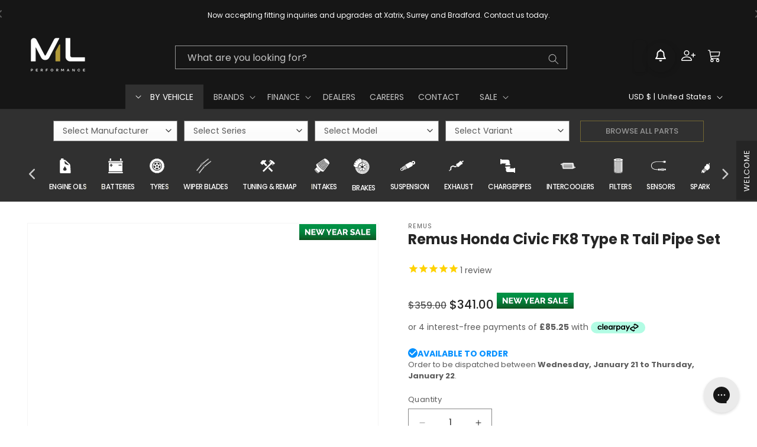

--- FILE ---
content_type: application/javascript; charset=utf-8
request_url: https://www.mlperformance.co/products/remus-honda-civic-fk8-type-r-tail-pipe-set.json?callback=jQuery19105677849787036531_1768728002816&_=1768728002817
body_size: 1721
content:
/**/jQuery19105677849787036531_1768728002816({"product":{"id":5320100085919,"title":"Remus Honda Civic FK8 Type R Tail Pipe Set","body_html":"\u003ch4 style=\"text-align: left;\"\u003e\u003cstrong\u003e\u003cspan class=\"bodytype\"\u003eDescription\u003c\/span\u003e\u003c\/strong\u003e\u003c\/h4\u003e\n\u003cp style=\"text-align: left;\"\u003e\u003cspan\u003eTailpipe set consisting of 3 tailpipes with adjustable spherical clamp connection. These tailpipes feature high quality surface finishes and are embossed with the Remus logo, the perfect addition for your ride! Compatible with Honda Civic FK8 Type R.\u003c\/span\u003e\u003c\/p\u003e\n\u003cp style=\"text-align: left;\"\u003e\u003cspan\u003eThese tailpipes feature high-quality surface finishes and are embossed with the new Remus \"R\" logo, the perfect addition for your ride! \u003c\/span\u003e\u003c\/p\u003e\n\u003cp style=\"text-align: left;\"\u003e \u003c\/p\u003e\n\u003ch4\u003eFeatures\u003c\/h4\u003e\n\u003cul\u003e\n\u003cli\u003e100% stainless steel\u003c\/li\u003e\n\u003cli\u003ePowerful sound\u003c\/li\u003e\n\u003cli\u003ePerformance and torque increase\u003c\/li\u003e\n\u003cli\u003eLight weight construction\u003c\/li\u003e\n\u003cli\u003eMade in Austria\u003c\/li\u003e\n\u003c\/ul\u003e\n\u003cp style=\"text-align: left;\"\u003e \u003c\/p\u003e\n\u003cp style=\"text-align: left;\"\u003e\u003cstrong\u003eTailpipes are available in the following options\u003c\/strong\u003e\u003c\/p\u003e\n\u003cmeta charset=\"utf-8\"\u003e\n\u003ctable style=\"width: 530px;\" class=\"tg-news\"\u003e\n\u003ctbody\u003e\n\u003ctr\u003e\n\u003ctd style=\"width: 71.6806px;\" class=\"tg-news-dark-center\"\u003e0036 70S\u003c\/td\u003e\n\u003ctd style=\"width: 442.319px;\" class=\"tg-news-hell\"\u003etail pipe set 3 tail pipes Ø 102 mm angled, with adjustable spherical clamp connection\u003c\/td\u003e\n\u003c\/tr\u003e\n\u003ctr\u003e\n\u003ctd style=\"width: 71.6806px;\" class=\"tg-news-dark-center\"\u003e0036 70CS\u003c\/td\u003e\n\u003ctd style=\"width: 442.319px;\" class=\"tg-news-hell\"\u003etail pipe set 3 Carbon tail pipes Ø 102 mm angled, Titanium internals, with adjustable spherical clamp connection\u003c\/td\u003e\n\u003c\/tr\u003e\n\u003ctr\u003e\n\u003ctd style=\"width: 71.6806px;\" class=\"tg-news-dark-center\"\u003e0036 70SG\u003c\/td\u003e\n\u003ctd style=\"width: 442.319px;\" class=\"tg-news-hell\"\u003etail pipe set 3 tail pipes Ø 102 mm angled, straight cut, chromed, with adjustable spherical clamp connection\u003c\/td\u003e\n\u003c\/tr\u003e\n\u003ctr\u003e\n\u003ctd style=\"width: 71.6806px;\" class=\"tg-news-dark-center\"\u003e0036 98C\u003c\/td\u003e\n\u003ctd style=\"width: 442.319px;\" class=\"tg-news-hell\"\u003etail pipe set 3 tail pipes Ø 98 mm Street Race, with adjustable spherical clamp connection\u003c\/td\u003e\n\u003c\/tr\u003e\n\u003ctr\u003e\n\u003ctd style=\"width: 71.6806px;\" class=\"tg-news-dark-center\"\u003e0036 98CB\u003c\/td\u003e\n\u003ctd style=\"width: 442.319px;\" class=\"tg-news-hell\"\u003etail pipe set 3 tail pipes Ø 98 mm Street Race Black Chrome, with adjustable spherical clamp connection\u003c\/td\u003e\n\u003c\/tr\u003e\n\u003c\/tbody\u003e\n\u003c\/table\u003e\n\u003cp\u003e \u003c\/p\u003e\n\u003ch4\u003e\u003cstrong\u003eCompatibility\u003c\/strong\u003e\u003c\/h4\u003e\n\u003cul\u003e\n\u003cli\u003eHonda Civic Typ(e) FK8 2.0l VTEC Turbo\/Turbo GT, Type R 235kW 2017=\u0026gt; K20C1\u003c\/li\u003e\n\u003cli\u003eHonda Civic Typ(e) FK8 2.0l VTEC Turbo\/Turbo GT, Type R (OPF\/GPF, Euro 6d-TEMP) 235kW 05\/2018=\u0026gt; K20C1\u003c\/li\u003e\n\u003c\/ul\u003e\n\u003cp\u003e\u003cbr\u003e\u003c\/p\u003e\n\u003ch4\u003e\u003cstrong\u003eCompatibility Check\u003c\/strong\u003e\u003c\/h4\u003e\n\u003cp\u003eTo ensure the part(s) you have ordered fits your vehicle, we run a compatibility check prior to dispatch. We can do this either using your registration number(UK) or the last 7 digits of your VIN. Simply enter your car details prior to checkout.\u003c\/p\u003e\n\u003cp\u003e \u003c\/p\u003e\n\u003ch4\u003e\u003cstrong\u003ePart Number\u003c\/strong\u003e\u003c\/h4\u003e\n\u003cp\u003e0036 70S - Stainless Steel (Ø 102 mm Angled)\u003cbr\u003e0036 70CS - Carbon with Titanium internals (Ø 102 mm Angled)\u003cbr\u003e0036 70SG - Chrome (Ø 102 mm Angled)\u003cbr\u003e0036 98C - Polished (Ø 98 mm Street Race)\u003cbr\u003e0036 98CB - Black Chrome (Ø 98 mm Street Race)\u003c\/p\u003e\n\u003cp\u003e\u003cbr\u003e\u003c\/p\u003e\n\u003ch4\u003e\u003cstrong\u003eMore Information\u003c\/strong\u003e\u003c\/h4\u003e\n\u003cp\u003e\u003cstrong\u003eManufactured by\u003c\/strong\u003e\u003c\/p\u003e\n\u003cp\u003eRemus\u003c\/p\u003e\n\u003cp\u003e \u003c\/p\u003e\n\u003cp\u003e\u003cstrong\u003eWarranty\u003c\/strong\u003e\u003c\/p\u003e\n\u003cp\u003e\u003cspan\u003e2 Year Remus Warranty (Non-Transferable)\u003c\/span\u003e\u003c\/p\u003e","vendor":"Remus","product_type":"Exhaust","created_at":"2020-06-24T15:45:43+01:00","handle":"remus-honda-civic-fk8-type-r-tail-pipe-set","updated_at":"2026-01-18T09:20:06+00:00","published_at":"2020-06-24T16:25:46+01:00","template_suffix":"","published_scope":"global","tags":"Brand_Remus, Category_Tailpipe, Civic FK8 Type R, Deals_Sale, fitting_time_1_hour, Has Variants, Honda, Not In System, Product Type_Exhaust, Upload to EU 2","variants":[{"id":34838402007199,"product_id":5320100085919,"title":"Stainless Steel (Ø 102 mm Angled)","price":"341.00","sku":"0036 70S","position":1,"inventory_policy":"continue","compare_at_price":"359.00","fulfillment_service":"manual","inventory_management":"shopify","option1":"Stainless Steel (Ø 102 mm Angled)","option2":null,"option3":null,"created_at":"2020-06-24T15:45:43+01:00","updated_at":"2026-01-18T09:20:06+00:00","taxable":true,"barcode":"0036 70S","grams":3000,"image_id":17548664897695,"weight":3.0,"weight_unit":"kg","inventory_quantity":0,"old_inventory_quantity":0,"requires_shipping":true,"quantity_rule":{"min":1,"max":null,"increment":1},"price_currency":"USD","compare_at_price_currency":"USD","quantity_price_breaks":[]},{"id":34838402039967,"product_id":5320100085919,"title":"Carbon with Titanium internals (Ø 102 mm Angled)","price":"841.00","sku":"0036 70CS","position":2,"inventory_policy":"continue","compare_at_price":"885.00","fulfillment_service":"manual","inventory_management":"shopify","option1":"Carbon with Titanium internals (Ø 102 mm Angled)","option2":null,"option3":null,"created_at":"2020-06-24T15:45:43+01:00","updated_at":"2026-01-18T09:20:06+00:00","taxable":true,"barcode":"0036 70CS","grams":3000,"image_id":17548664995999,"weight":3.0,"weight_unit":"kg","inventory_quantity":0,"old_inventory_quantity":0,"requires_shipping":true,"quantity_rule":{"min":1,"max":null,"increment":1},"price_currency":"USD","compare_at_price_currency":"USD","quantity_price_breaks":[]},{"id":34838402072735,"product_id":5320100085919,"title":"Chrome (Ø 102 mm Angled)","price":"296.00","sku":"0036 70SG","position":3,"inventory_policy":"continue","compare_at_price":"311.00","fulfillment_service":"manual","inventory_management":"shopify","option1":"Chrome (Ø 102 mm Angled)","option2":null,"option3":null,"created_at":"2020-06-24T15:45:43+01:00","updated_at":"2026-01-18T09:20:06+00:00","taxable":true,"barcode":"0036 70SG","grams":3000,"image_id":17548664963231,"weight":3.0,"weight_unit":"kg","inventory_quantity":0,"old_inventory_quantity":0,"requires_shipping":true,"quantity_rule":{"min":1,"max":null,"increment":1},"price_currency":"USD","compare_at_price_currency":"USD","quantity_price_breaks":[]},{"id":34838402105503,"product_id":5320100085919,"title":"Polished (Ø 98 mm Street Race)","price":"445.00","sku":"0036 98C","position":4,"inventory_policy":"continue","compare_at_price":"468.00","fulfillment_service":"manual","inventory_management":"shopify","option1":"Polished (Ø 98 mm Street Race)","option2":null,"option3":null,"created_at":"2020-06-24T15:45:43+01:00","updated_at":"2026-01-18T09:20:06+00:00","taxable":true,"barcode":"0036 98C","grams":3000,"image_id":17548664864927,"weight":3.0,"weight_unit":"kg","inventory_quantity":0,"old_inventory_quantity":0,"requires_shipping":true,"quantity_rule":{"min":1,"max":null,"increment":1},"price_currency":"USD","compare_at_price_currency":"USD","quantity_price_breaks":[]},{"id":34838402138271,"product_id":5320100085919,"title":"Black Chrome (Ø 98 mm Street Race)","price":"490.00","sku":"0036 98CB","position":5,"inventory_policy":"continue","compare_at_price":"516.00","fulfillment_service":"manual","inventory_management":"shopify","option1":"Black Chrome (Ø 98 mm Street Race)","option2":null,"option3":null,"created_at":"2020-06-24T15:45:43+01:00","updated_at":"2026-01-18T09:20:06+00:00","taxable":true,"barcode":"0036 98CB","grams":3000,"image_id":17548665028767,"weight":3.0,"weight_unit":"kg","inventory_quantity":0,"old_inventory_quantity":0,"requires_shipping":true,"quantity_rule":{"min":1,"max":null,"increment":1},"price_currency":"USD","compare_at_price_currency":"USD","quantity_price_breaks":[]}],"options":[{"id":6806478520479,"product_id":5320100085919,"name":"Tailpipe Finish","position":1,"values":["Stainless Steel (Ø 102 mm Angled)","Carbon with Titanium internals (Ø 102 mm Angled)","Chrome (Ø 102 mm Angled)","Polished (Ø 98 mm Street Race)","Black Chrome (Ø 98 mm Street Race)"]}],"images":[{"id":17548664897695,"product_id":5320100085919,"position":1,"created_at":"2020-06-25T05:07:59+01:00","updated_at":"2020-06-25T05:09:21+01:00","alt":"Remus Honda Civic FK8 Type R Tail Pipe Set - ML Performance UK","width":847,"height":635,"src":"https:\/\/cdn.shopify.com\/s\/files\/1\/1272\/9301\/products\/REMUSHONDACIVICFK8TYPERTAILPIPESET_01.jpg?v=1593058161","variant_ids":[34838402007199]},{"id":17548664995999,"product_id":5320100085919,"position":2,"created_at":"2020-06-25T05:08:00+01:00","updated_at":"2020-06-25T05:09:21+01:00","alt":"Remus Honda Civic FK8 Type R Tail Pipe Set - ML Performance UK","width":847,"height":635,"src":"https:\/\/cdn.shopify.com\/s\/files\/1\/1272\/9301\/products\/REMUSHONDACIVICFK8TYPERTAILPIPESET_02.jpg?v=1593058161","variant_ids":[34838402039967]},{"id":17548664963231,"product_id":5320100085919,"position":3,"created_at":"2020-06-25T05:08:00+01:00","updated_at":"2020-06-25T05:09:21+01:00","alt":"Remus Honda Civic FK8 Type R Tail Pipe Set - ML Performance UK","width":968,"height":726,"src":"https:\/\/cdn.shopify.com\/s\/files\/1\/1272\/9301\/products\/REMUSHONDACIVICFK8TYPERTAILPIPESET_03.jpg?v=1593058161","variant_ids":[34838402072735]},{"id":17548664864927,"product_id":5320100085919,"position":4,"created_at":"2020-06-25T05:07:59+01:00","updated_at":"2020-06-25T05:09:21+01:00","alt":"Remus Honda Civic FK8 Type R Tail Pipe Set - ML Performance UK","width":847,"height":635,"src":"https:\/\/cdn.shopify.com\/s\/files\/1\/1272\/9301\/products\/REMUSHONDACIVICFK8TYPERTAILPIPESET_04.jpg?v=1593058161","variant_ids":[34838402105503]},{"id":17548665028767,"product_id":5320100085919,"position":5,"created_at":"2020-06-25T05:08:00+01:00","updated_at":"2020-06-25T05:09:21+01:00","alt":"Remus Honda Civic FK8 Type R Tail Pipe Set - ML Performance UK","width":847,"height":635,"src":"https:\/\/cdn.shopify.com\/s\/files\/1\/1272\/9301\/products\/REMUSHONDACIVICFK8TYPERTAILPIPESET_05.jpg?v=1593058161","variant_ids":[34838402138271]}],"image":{"id":17548664897695,"product_id":5320100085919,"position":1,"created_at":"2020-06-25T05:07:59+01:00","updated_at":"2020-06-25T05:09:21+01:00","alt":"Remus Honda Civic FK8 Type R Tail Pipe Set - ML Performance UK","width":847,"height":635,"src":"https:\/\/cdn.shopify.com\/s\/files\/1\/1272\/9301\/products\/REMUSHONDACIVICFK8TYPERTAILPIPESET_01.jpg?v=1593058161","variant_ids":[34838402007199]}}})

--- FILE ---
content_type: application/javascript; charset=utf-8
request_url: https://www.mlperformance.co/products/remus-honda-civic-fk8-type-r-tail-pipe-set.json?callback=jQuery1910535909800756357_1768728012980&_=1768728012981
body_size: 1814
content:
/**/jQuery1910535909800756357_1768728012980({"product":{"id":5320100085919,"title":"Remus Honda Civic FK8 Type R Tail Pipe Set","body_html":"\u003ch4 style=\"text-align: left;\"\u003e\u003cstrong\u003e\u003cspan class=\"bodytype\"\u003eDescription\u003c\/span\u003e\u003c\/strong\u003e\u003c\/h4\u003e\n\u003cp style=\"text-align: left;\"\u003e\u003cspan\u003eTailpipe set consisting of 3 tailpipes with adjustable spherical clamp connection. These tailpipes feature high quality surface finishes and are embossed with the Remus logo, the perfect addition for your ride! Compatible with Honda Civic FK8 Type R.\u003c\/span\u003e\u003c\/p\u003e\n\u003cp style=\"text-align: left;\"\u003e\u003cspan\u003eThese tailpipes feature high-quality surface finishes and are embossed with the new Remus \"R\" logo, the perfect addition for your ride! \u003c\/span\u003e\u003c\/p\u003e\n\u003cp style=\"text-align: left;\"\u003e \u003c\/p\u003e\n\u003ch4\u003eFeatures\u003c\/h4\u003e\n\u003cul\u003e\n\u003cli\u003e100% stainless steel\u003c\/li\u003e\n\u003cli\u003ePowerful sound\u003c\/li\u003e\n\u003cli\u003ePerformance and torque increase\u003c\/li\u003e\n\u003cli\u003eLight weight construction\u003c\/li\u003e\n\u003cli\u003eMade in Austria\u003c\/li\u003e\n\u003c\/ul\u003e\n\u003cp style=\"text-align: left;\"\u003e \u003c\/p\u003e\n\u003cp style=\"text-align: left;\"\u003e\u003cstrong\u003eTailpipes are available in the following options\u003c\/strong\u003e\u003c\/p\u003e\n\u003cmeta charset=\"utf-8\"\u003e\n\u003ctable style=\"width: 530px;\" class=\"tg-news\"\u003e\n\u003ctbody\u003e\n\u003ctr\u003e\n\u003ctd style=\"width: 71.6806px;\" class=\"tg-news-dark-center\"\u003e0036 70S\u003c\/td\u003e\n\u003ctd style=\"width: 442.319px;\" class=\"tg-news-hell\"\u003etail pipe set 3 tail pipes Ø 102 mm angled, with adjustable spherical clamp connection\u003c\/td\u003e\n\u003c\/tr\u003e\n\u003ctr\u003e\n\u003ctd style=\"width: 71.6806px;\" class=\"tg-news-dark-center\"\u003e0036 70CS\u003c\/td\u003e\n\u003ctd style=\"width: 442.319px;\" class=\"tg-news-hell\"\u003etail pipe set 3 Carbon tail pipes Ø 102 mm angled, Titanium internals, with adjustable spherical clamp connection\u003c\/td\u003e\n\u003c\/tr\u003e\n\u003ctr\u003e\n\u003ctd style=\"width: 71.6806px;\" class=\"tg-news-dark-center\"\u003e0036 70SG\u003c\/td\u003e\n\u003ctd style=\"width: 442.319px;\" class=\"tg-news-hell\"\u003etail pipe set 3 tail pipes Ø 102 mm angled, straight cut, chromed, with adjustable spherical clamp connection\u003c\/td\u003e\n\u003c\/tr\u003e\n\u003ctr\u003e\n\u003ctd style=\"width: 71.6806px;\" class=\"tg-news-dark-center\"\u003e0036 98C\u003c\/td\u003e\n\u003ctd style=\"width: 442.319px;\" class=\"tg-news-hell\"\u003etail pipe set 3 tail pipes Ø 98 mm Street Race, with adjustable spherical clamp connection\u003c\/td\u003e\n\u003c\/tr\u003e\n\u003ctr\u003e\n\u003ctd style=\"width: 71.6806px;\" class=\"tg-news-dark-center\"\u003e0036 98CB\u003c\/td\u003e\n\u003ctd style=\"width: 442.319px;\" class=\"tg-news-hell\"\u003etail pipe set 3 tail pipes Ø 98 mm Street Race Black Chrome, with adjustable spherical clamp connection\u003c\/td\u003e\n\u003c\/tr\u003e\n\u003c\/tbody\u003e\n\u003c\/table\u003e\n\u003cp\u003e \u003c\/p\u003e\n\u003ch4\u003e\u003cstrong\u003eCompatibility\u003c\/strong\u003e\u003c\/h4\u003e\n\u003cul\u003e\n\u003cli\u003eHonda Civic Typ(e) FK8 2.0l VTEC Turbo\/Turbo GT, Type R 235kW 2017=\u0026gt; K20C1\u003c\/li\u003e\n\u003cli\u003eHonda Civic Typ(e) FK8 2.0l VTEC Turbo\/Turbo GT, Type R (OPF\/GPF, Euro 6d-TEMP) 235kW 05\/2018=\u0026gt; K20C1\u003c\/li\u003e\n\u003c\/ul\u003e\n\u003cp\u003e\u003cbr\u003e\u003c\/p\u003e\n\u003ch4\u003e\u003cstrong\u003eCompatibility Check\u003c\/strong\u003e\u003c\/h4\u003e\n\u003cp\u003eTo ensure the part(s) you have ordered fits your vehicle, we run a compatibility check prior to dispatch. We can do this either using your registration number(UK) or the last 7 digits of your VIN. Simply enter your car details prior to checkout.\u003c\/p\u003e\n\u003cp\u003e \u003c\/p\u003e\n\u003ch4\u003e\u003cstrong\u003ePart Number\u003c\/strong\u003e\u003c\/h4\u003e\n\u003cp\u003e0036 70S - Stainless Steel (Ø 102 mm Angled)\u003cbr\u003e0036 70CS - Carbon with Titanium internals (Ø 102 mm Angled)\u003cbr\u003e0036 70SG - Chrome (Ø 102 mm Angled)\u003cbr\u003e0036 98C - Polished (Ø 98 mm Street Race)\u003cbr\u003e0036 98CB - Black Chrome (Ø 98 mm Street Race)\u003c\/p\u003e\n\u003cp\u003e\u003cbr\u003e\u003c\/p\u003e\n\u003ch4\u003e\u003cstrong\u003eMore Information\u003c\/strong\u003e\u003c\/h4\u003e\n\u003cp\u003e\u003cstrong\u003eManufactured by\u003c\/strong\u003e\u003c\/p\u003e\n\u003cp\u003eRemus\u003c\/p\u003e\n\u003cp\u003e \u003c\/p\u003e\n\u003cp\u003e\u003cstrong\u003eWarranty\u003c\/strong\u003e\u003c\/p\u003e\n\u003cp\u003e\u003cspan\u003e2 Year Remus Warranty (Non-Transferable)\u003c\/span\u003e\u003c\/p\u003e","vendor":"Remus","product_type":"Exhaust","created_at":"2020-06-24T15:45:43+01:00","handle":"remus-honda-civic-fk8-type-r-tail-pipe-set","updated_at":"2026-01-18T09:20:13+00:00","published_at":"2020-06-24T16:25:46+01:00","template_suffix":"","published_scope":"global","tags":"Brand_Remus, Category_Tailpipe, Civic FK8 Type R, Deals_Sale, fitting_time_1_hour, Has Variants, Honda, Not In System, Product Type_Exhaust, Upload to EU 2","variants":[{"id":34838402007199,"product_id":5320100085919,"title":"Stainless Steel (Ø 102 mm Angled)","price":"341.00","sku":"0036 70S","position":1,"inventory_policy":"continue","compare_at_price":"359.00","fulfillment_service":"manual","inventory_management":"shopify","option1":"Stainless Steel (Ø 102 mm Angled)","option2":null,"option3":null,"created_at":"2020-06-24T15:45:43+01:00","updated_at":"2026-01-18T09:20:13+00:00","taxable":true,"barcode":"0036 70S","grams":3000,"image_id":17548664897695,"weight":3.0,"weight_unit":"kg","inventory_quantity":0,"old_inventory_quantity":0,"requires_shipping":true,"quantity_rule":{"min":1,"max":null,"increment":1},"price_currency":"USD","compare_at_price_currency":"USD","quantity_price_breaks":[]},{"id":34838402039967,"product_id":5320100085919,"title":"Carbon with Titanium internals (Ø 102 mm Angled)","price":"841.00","sku":"0036 70CS","position":2,"inventory_policy":"continue","compare_at_price":"885.00","fulfillment_service":"manual","inventory_management":"shopify","option1":"Carbon with Titanium internals (Ø 102 mm Angled)","option2":null,"option3":null,"created_at":"2020-06-24T15:45:43+01:00","updated_at":"2026-01-18T09:20:13+00:00","taxable":true,"barcode":"0036 70CS","grams":3000,"image_id":17548664995999,"weight":3.0,"weight_unit":"kg","inventory_quantity":0,"old_inventory_quantity":0,"requires_shipping":true,"quantity_rule":{"min":1,"max":null,"increment":1},"price_currency":"USD","compare_at_price_currency":"USD","quantity_price_breaks":[]},{"id":34838402072735,"product_id":5320100085919,"title":"Chrome (Ø 102 mm Angled)","price":"296.00","sku":"0036 70SG","position":3,"inventory_policy":"continue","compare_at_price":"311.00","fulfillment_service":"manual","inventory_management":"shopify","option1":"Chrome (Ø 102 mm Angled)","option2":null,"option3":null,"created_at":"2020-06-24T15:45:43+01:00","updated_at":"2026-01-18T09:20:13+00:00","taxable":true,"barcode":"0036 70SG","grams":3000,"image_id":17548664963231,"weight":3.0,"weight_unit":"kg","inventory_quantity":0,"old_inventory_quantity":0,"requires_shipping":true,"quantity_rule":{"min":1,"max":null,"increment":1},"price_currency":"USD","compare_at_price_currency":"USD","quantity_price_breaks":[]},{"id":34838402105503,"product_id":5320100085919,"title":"Polished (Ø 98 mm Street Race)","price":"445.00","sku":"0036 98C","position":4,"inventory_policy":"continue","compare_at_price":"468.00","fulfillment_service":"manual","inventory_management":"shopify","option1":"Polished (Ø 98 mm Street Race)","option2":null,"option3":null,"created_at":"2020-06-24T15:45:43+01:00","updated_at":"2026-01-18T09:20:13+00:00","taxable":true,"barcode":"0036 98C","grams":3000,"image_id":17548664864927,"weight":3.0,"weight_unit":"kg","inventory_quantity":0,"old_inventory_quantity":0,"requires_shipping":true,"quantity_rule":{"min":1,"max":null,"increment":1},"price_currency":"USD","compare_at_price_currency":"USD","quantity_price_breaks":[]},{"id":34838402138271,"product_id":5320100085919,"title":"Black Chrome (Ø 98 mm Street Race)","price":"490.00","sku":"0036 98CB","position":5,"inventory_policy":"continue","compare_at_price":"516.00","fulfillment_service":"manual","inventory_management":"shopify","option1":"Black Chrome (Ø 98 mm Street Race)","option2":null,"option3":null,"created_at":"2020-06-24T15:45:43+01:00","updated_at":"2026-01-18T09:20:13+00:00","taxable":true,"barcode":"0036 98CB","grams":3000,"image_id":17548665028767,"weight":3.0,"weight_unit":"kg","inventory_quantity":0,"old_inventory_quantity":0,"requires_shipping":true,"quantity_rule":{"min":1,"max":null,"increment":1},"price_currency":"USD","compare_at_price_currency":"USD","quantity_price_breaks":[]}],"options":[{"id":6806478520479,"product_id":5320100085919,"name":"Tailpipe Finish","position":1,"values":["Stainless Steel (Ø 102 mm Angled)","Carbon with Titanium internals (Ø 102 mm Angled)","Chrome (Ø 102 mm Angled)","Polished (Ø 98 mm Street Race)","Black Chrome (Ø 98 mm Street Race)"]}],"images":[{"id":17548664897695,"product_id":5320100085919,"position":1,"created_at":"2020-06-25T05:07:59+01:00","updated_at":"2020-06-25T05:09:21+01:00","alt":"Remus Honda Civic FK8 Type R Tail Pipe Set - ML Performance UK","width":847,"height":635,"src":"https:\/\/cdn.shopify.com\/s\/files\/1\/1272\/9301\/products\/REMUSHONDACIVICFK8TYPERTAILPIPESET_01.jpg?v=1593058161","variant_ids":[34838402007199]},{"id":17548664995999,"product_id":5320100085919,"position":2,"created_at":"2020-06-25T05:08:00+01:00","updated_at":"2020-06-25T05:09:21+01:00","alt":"Remus Honda Civic FK8 Type R Tail Pipe Set - ML Performance UK","width":847,"height":635,"src":"https:\/\/cdn.shopify.com\/s\/files\/1\/1272\/9301\/products\/REMUSHONDACIVICFK8TYPERTAILPIPESET_02.jpg?v=1593058161","variant_ids":[34838402039967]},{"id":17548664963231,"product_id":5320100085919,"position":3,"created_at":"2020-06-25T05:08:00+01:00","updated_at":"2020-06-25T05:09:21+01:00","alt":"Remus Honda Civic FK8 Type R Tail Pipe Set - ML Performance UK","width":968,"height":726,"src":"https:\/\/cdn.shopify.com\/s\/files\/1\/1272\/9301\/products\/REMUSHONDACIVICFK8TYPERTAILPIPESET_03.jpg?v=1593058161","variant_ids":[34838402072735]},{"id":17548664864927,"product_id":5320100085919,"position":4,"created_at":"2020-06-25T05:07:59+01:00","updated_at":"2020-06-25T05:09:21+01:00","alt":"Remus Honda Civic FK8 Type R Tail Pipe Set - ML Performance UK","width":847,"height":635,"src":"https:\/\/cdn.shopify.com\/s\/files\/1\/1272\/9301\/products\/REMUSHONDACIVICFK8TYPERTAILPIPESET_04.jpg?v=1593058161","variant_ids":[34838402105503]},{"id":17548665028767,"product_id":5320100085919,"position":5,"created_at":"2020-06-25T05:08:00+01:00","updated_at":"2020-06-25T05:09:21+01:00","alt":"Remus Honda Civic FK8 Type R Tail Pipe Set - ML Performance UK","width":847,"height":635,"src":"https:\/\/cdn.shopify.com\/s\/files\/1\/1272\/9301\/products\/REMUSHONDACIVICFK8TYPERTAILPIPESET_05.jpg?v=1593058161","variant_ids":[34838402138271]}],"image":{"id":17548664897695,"product_id":5320100085919,"position":1,"created_at":"2020-06-25T05:07:59+01:00","updated_at":"2020-06-25T05:09:21+01:00","alt":"Remus Honda Civic FK8 Type R Tail Pipe Set - ML Performance UK","width":847,"height":635,"src":"https:\/\/cdn.shopify.com\/s\/files\/1\/1272\/9301\/products\/REMUSHONDACIVICFK8TYPERTAILPIPESET_01.jpg?v=1593058161","variant_ids":[34838402007199]}}})

--- FILE ---
content_type: text/plain; charset=utf-8
request_url: https://productoptions.w3apps.co/api/imagecustomizer?productID=5320100085919&shopName=mlperformance&callback=jQuery19105677849787036531_1768728002816&_=1768728002818
body_size: -39
content:
jQuery19105677849787036531_1768728002816("{}")

--- FILE ---
content_type: application/javascript; charset=utf-8
request_url: https://www.mlperformance.co/products/remus-honda-civic-fk8-type-r-tail-pipe-set.json?callback=jQuery36401612033533381272_1768727999952&_=1768727999953
body_size: 1617
content:
/**/jQuery36401612033533381272_1768727999952({"product":{"id":5320100085919,"title":"Remus Honda Civic FK8 Type R Tail Pipe Set","body_html":"\u003ch4 style=\"text-align: left;\"\u003e\u003cstrong\u003e\u003cspan class=\"bodytype\"\u003eDescription\u003c\/span\u003e\u003c\/strong\u003e\u003c\/h4\u003e\n\u003cp style=\"text-align: left;\"\u003e\u003cspan\u003eTailpipe set consisting of 3 tailpipes with adjustable spherical clamp connection. These tailpipes feature high quality surface finishes and are embossed with the Remus logo, the perfect addition for your ride! Compatible with Honda Civic FK8 Type R.\u003c\/span\u003e\u003c\/p\u003e\n\u003cp style=\"text-align: left;\"\u003e\u003cspan\u003eThese tailpipes feature high-quality surface finishes and are embossed with the new Remus \"R\" logo, the perfect addition for your ride! \u003c\/span\u003e\u003c\/p\u003e\n\u003cp style=\"text-align: left;\"\u003e \u003c\/p\u003e\n\u003ch4\u003eFeatures\u003c\/h4\u003e\n\u003cul\u003e\n\u003cli\u003e100% stainless steel\u003c\/li\u003e\n\u003cli\u003ePowerful sound\u003c\/li\u003e\n\u003cli\u003ePerformance and torque increase\u003c\/li\u003e\n\u003cli\u003eLight weight construction\u003c\/li\u003e\n\u003cli\u003eMade in Austria\u003c\/li\u003e\n\u003c\/ul\u003e\n\u003cp style=\"text-align: left;\"\u003e \u003c\/p\u003e\n\u003cp style=\"text-align: left;\"\u003e\u003cstrong\u003eTailpipes are available in the following options\u003c\/strong\u003e\u003c\/p\u003e\n\u003cmeta charset=\"utf-8\"\u003e\n\u003ctable style=\"width: 530px;\" class=\"tg-news\"\u003e\n\u003ctbody\u003e\n\u003ctr\u003e\n\u003ctd style=\"width: 71.6806px;\" class=\"tg-news-dark-center\"\u003e0036 70S\u003c\/td\u003e\n\u003ctd style=\"width: 442.319px;\" class=\"tg-news-hell\"\u003etail pipe set 3 tail pipes Ø 102 mm angled, with adjustable spherical clamp connection\u003c\/td\u003e\n\u003c\/tr\u003e\n\u003ctr\u003e\n\u003ctd style=\"width: 71.6806px;\" class=\"tg-news-dark-center\"\u003e0036 70CS\u003c\/td\u003e\n\u003ctd style=\"width: 442.319px;\" class=\"tg-news-hell\"\u003etail pipe set 3 Carbon tail pipes Ø 102 mm angled, Titanium internals, with adjustable spherical clamp connection\u003c\/td\u003e\n\u003c\/tr\u003e\n\u003ctr\u003e\n\u003ctd style=\"width: 71.6806px;\" class=\"tg-news-dark-center\"\u003e0036 70SG\u003c\/td\u003e\n\u003ctd style=\"width: 442.319px;\" class=\"tg-news-hell\"\u003etail pipe set 3 tail pipes Ø 102 mm angled, straight cut, chromed, with adjustable spherical clamp connection\u003c\/td\u003e\n\u003c\/tr\u003e\n\u003ctr\u003e\n\u003ctd style=\"width: 71.6806px;\" class=\"tg-news-dark-center\"\u003e0036 98C\u003c\/td\u003e\n\u003ctd style=\"width: 442.319px;\" class=\"tg-news-hell\"\u003etail pipe set 3 tail pipes Ø 98 mm Street Race, with adjustable spherical clamp connection\u003c\/td\u003e\n\u003c\/tr\u003e\n\u003ctr\u003e\n\u003ctd style=\"width: 71.6806px;\" class=\"tg-news-dark-center\"\u003e0036 98CB\u003c\/td\u003e\n\u003ctd style=\"width: 442.319px;\" class=\"tg-news-hell\"\u003etail pipe set 3 tail pipes Ø 98 mm Street Race Black Chrome, with adjustable spherical clamp connection\u003c\/td\u003e\n\u003c\/tr\u003e\n\u003c\/tbody\u003e\n\u003c\/table\u003e\n\u003cp\u003e \u003c\/p\u003e\n\u003ch4\u003e\u003cstrong\u003eCompatibility\u003c\/strong\u003e\u003c\/h4\u003e\n\u003cul\u003e\n\u003cli\u003eHonda Civic Typ(e) FK8 2.0l VTEC Turbo\/Turbo GT, Type R 235kW 2017=\u0026gt; K20C1\u003c\/li\u003e\n\u003cli\u003eHonda Civic Typ(e) FK8 2.0l VTEC Turbo\/Turbo GT, Type R (OPF\/GPF, Euro 6d-TEMP) 235kW 05\/2018=\u0026gt; K20C1\u003c\/li\u003e\n\u003c\/ul\u003e\n\u003cp\u003e\u003cbr\u003e\u003c\/p\u003e\n\u003ch4\u003e\u003cstrong\u003eCompatibility Check\u003c\/strong\u003e\u003c\/h4\u003e\n\u003cp\u003eTo ensure the part(s) you have ordered fits your vehicle, we run a compatibility check prior to dispatch. We can do this either using your registration number(UK) or the last 7 digits of your VIN. Simply enter your car details prior to checkout.\u003c\/p\u003e\n\u003cp\u003e \u003c\/p\u003e\n\u003ch4\u003e\u003cstrong\u003ePart Number\u003c\/strong\u003e\u003c\/h4\u003e\n\u003cp\u003e0036 70S - Stainless Steel (Ø 102 mm Angled)\u003cbr\u003e0036 70CS - Carbon with Titanium internals (Ø 102 mm Angled)\u003cbr\u003e0036 70SG - Chrome (Ø 102 mm Angled)\u003cbr\u003e0036 98C - Polished (Ø 98 mm Street Race)\u003cbr\u003e0036 98CB - Black Chrome (Ø 98 mm Street Race)\u003c\/p\u003e\n\u003cp\u003e\u003cbr\u003e\u003c\/p\u003e\n\u003ch4\u003e\u003cstrong\u003eMore Information\u003c\/strong\u003e\u003c\/h4\u003e\n\u003cp\u003e\u003cstrong\u003eManufactured by\u003c\/strong\u003e\u003c\/p\u003e\n\u003cp\u003eRemus\u003c\/p\u003e\n\u003cp\u003e \u003c\/p\u003e\n\u003cp\u003e\u003cstrong\u003eWarranty\u003c\/strong\u003e\u003c\/p\u003e\n\u003cp\u003e\u003cspan\u003e2 Year Remus Warranty (Non-Transferable)\u003c\/span\u003e\u003c\/p\u003e","vendor":"Remus","product_type":"Exhaust","created_at":"2020-06-24T15:45:43+01:00","handle":"remus-honda-civic-fk8-type-r-tail-pipe-set","updated_at":"2026-01-18T09:20:01+00:00","published_at":"2020-06-24T16:25:46+01:00","template_suffix":"","published_scope":"global","tags":"Brand_Remus, Category_Tailpipe, Civic FK8 Type R, Deals_Sale, fitting_time_1_hour, Has Variants, Honda, Not In System, Product Type_Exhaust, Upload to EU 2","variants":[{"id":34838402007199,"product_id":5320100085919,"title":"Stainless Steel (Ø 102 mm Angled)","price":"341.00","sku":"0036 70S","position":1,"inventory_policy":"continue","compare_at_price":"359.00","fulfillment_service":"manual","inventory_management":"shopify","option1":"Stainless Steel (Ø 102 mm Angled)","option2":null,"option3":null,"created_at":"2020-06-24T15:45:43+01:00","updated_at":"2026-01-18T09:20:01+00:00","taxable":true,"barcode":"0036 70S","grams":3000,"image_id":17548664897695,"weight":3.0,"weight_unit":"kg","inventory_quantity":0,"old_inventory_quantity":0,"requires_shipping":true,"quantity_rule":{"min":1,"max":null,"increment":1},"price_currency":"USD","compare_at_price_currency":"USD","quantity_price_breaks":[]},{"id":34838402039967,"product_id":5320100085919,"title":"Carbon with Titanium internals (Ø 102 mm Angled)","price":"841.00","sku":"0036 70CS","position":2,"inventory_policy":"continue","compare_at_price":"885.00","fulfillment_service":"manual","inventory_management":"shopify","option1":"Carbon with Titanium internals (Ø 102 mm Angled)","option2":null,"option3":null,"created_at":"2020-06-24T15:45:43+01:00","updated_at":"2026-01-18T09:20:01+00:00","taxable":true,"barcode":"0036 70CS","grams":3000,"image_id":17548664995999,"weight":3.0,"weight_unit":"kg","inventory_quantity":0,"old_inventory_quantity":0,"requires_shipping":true,"quantity_rule":{"min":1,"max":null,"increment":1},"price_currency":"USD","compare_at_price_currency":"USD","quantity_price_breaks":[]},{"id":34838402072735,"product_id":5320100085919,"title":"Chrome (Ø 102 mm Angled)","price":"296.00","sku":"0036 70SG","position":3,"inventory_policy":"continue","compare_at_price":"311.00","fulfillment_service":"manual","inventory_management":"shopify","option1":"Chrome (Ø 102 mm Angled)","option2":null,"option3":null,"created_at":"2020-06-24T15:45:43+01:00","updated_at":"2026-01-18T09:20:01+00:00","taxable":true,"barcode":"0036 70SG","grams":3000,"image_id":17548664963231,"weight":3.0,"weight_unit":"kg","inventory_quantity":0,"old_inventory_quantity":0,"requires_shipping":true,"quantity_rule":{"min":1,"max":null,"increment":1},"price_currency":"USD","compare_at_price_currency":"USD","quantity_price_breaks":[]},{"id":34838402105503,"product_id":5320100085919,"title":"Polished (Ø 98 mm Street Race)","price":"445.00","sku":"0036 98C","position":4,"inventory_policy":"continue","compare_at_price":"468.00","fulfillment_service":"manual","inventory_management":"shopify","option1":"Polished (Ø 98 mm Street Race)","option2":null,"option3":null,"created_at":"2020-06-24T15:45:43+01:00","updated_at":"2026-01-18T09:20:01+00:00","taxable":true,"barcode":"0036 98C","grams":3000,"image_id":17548664864927,"weight":3.0,"weight_unit":"kg","inventory_quantity":0,"old_inventory_quantity":0,"requires_shipping":true,"quantity_rule":{"min":1,"max":null,"increment":1},"price_currency":"USD","compare_at_price_currency":"USD","quantity_price_breaks":[]},{"id":34838402138271,"product_id":5320100085919,"title":"Black Chrome (Ø 98 mm Street Race)","price":"490.00","sku":"0036 98CB","position":5,"inventory_policy":"continue","compare_at_price":"516.00","fulfillment_service":"manual","inventory_management":"shopify","option1":"Black Chrome (Ø 98 mm Street Race)","option2":null,"option3":null,"created_at":"2020-06-24T15:45:43+01:00","updated_at":"2026-01-18T09:20:01+00:00","taxable":true,"barcode":"0036 98CB","grams":3000,"image_id":17548665028767,"weight":3.0,"weight_unit":"kg","inventory_quantity":0,"old_inventory_quantity":0,"requires_shipping":true,"quantity_rule":{"min":1,"max":null,"increment":1},"price_currency":"USD","compare_at_price_currency":"USD","quantity_price_breaks":[]}],"options":[{"id":6806478520479,"product_id":5320100085919,"name":"Tailpipe Finish","position":1,"values":["Stainless Steel (Ø 102 mm Angled)","Carbon with Titanium internals (Ø 102 mm Angled)","Chrome (Ø 102 mm Angled)","Polished (Ø 98 mm Street Race)","Black Chrome (Ø 98 mm Street Race)"]}],"images":[{"id":17548664897695,"product_id":5320100085919,"position":1,"created_at":"2020-06-25T05:07:59+01:00","updated_at":"2020-06-25T05:09:21+01:00","alt":"Remus Honda Civic FK8 Type R Tail Pipe Set - ML Performance UK","width":847,"height":635,"src":"https:\/\/cdn.shopify.com\/s\/files\/1\/1272\/9301\/products\/REMUSHONDACIVICFK8TYPERTAILPIPESET_01.jpg?v=1593058161","variant_ids":[34838402007199]},{"id":17548664995999,"product_id":5320100085919,"position":2,"created_at":"2020-06-25T05:08:00+01:00","updated_at":"2020-06-25T05:09:21+01:00","alt":"Remus Honda Civic FK8 Type R Tail Pipe Set - ML Performance UK","width":847,"height":635,"src":"https:\/\/cdn.shopify.com\/s\/files\/1\/1272\/9301\/products\/REMUSHONDACIVICFK8TYPERTAILPIPESET_02.jpg?v=1593058161","variant_ids":[34838402039967]},{"id":17548664963231,"product_id":5320100085919,"position":3,"created_at":"2020-06-25T05:08:00+01:00","updated_at":"2020-06-25T05:09:21+01:00","alt":"Remus Honda Civic FK8 Type R Tail Pipe Set - ML Performance UK","width":968,"height":726,"src":"https:\/\/cdn.shopify.com\/s\/files\/1\/1272\/9301\/products\/REMUSHONDACIVICFK8TYPERTAILPIPESET_03.jpg?v=1593058161","variant_ids":[34838402072735]},{"id":17548664864927,"product_id":5320100085919,"position":4,"created_at":"2020-06-25T05:07:59+01:00","updated_at":"2020-06-25T05:09:21+01:00","alt":"Remus Honda Civic FK8 Type R Tail Pipe Set - ML Performance UK","width":847,"height":635,"src":"https:\/\/cdn.shopify.com\/s\/files\/1\/1272\/9301\/products\/REMUSHONDACIVICFK8TYPERTAILPIPESET_04.jpg?v=1593058161","variant_ids":[34838402105503]},{"id":17548665028767,"product_id":5320100085919,"position":5,"created_at":"2020-06-25T05:08:00+01:00","updated_at":"2020-06-25T05:09:21+01:00","alt":"Remus Honda Civic FK8 Type R Tail Pipe Set - ML Performance UK","width":847,"height":635,"src":"https:\/\/cdn.shopify.com\/s\/files\/1\/1272\/9301\/products\/REMUSHONDACIVICFK8TYPERTAILPIPESET_05.jpg?v=1593058161","variant_ids":[34838402138271]}],"image":{"id":17548664897695,"product_id":5320100085919,"position":1,"created_at":"2020-06-25T05:07:59+01:00","updated_at":"2020-06-25T05:09:21+01:00","alt":"Remus Honda Civic FK8 Type R Tail Pipe Set - ML Performance UK","width":847,"height":635,"src":"https:\/\/cdn.shopify.com\/s\/files\/1\/1272\/9301\/products\/REMUSHONDACIVICFK8TYPERTAILPIPESET_01.jpg?v=1593058161","variant_ids":[34838402007199]}}})

--- FILE ---
content_type: text/plain; charset=utf-8
request_url: https://productoptions.w3apps.co/api/imagecustomizer?productID=5320100085919&shopName=mlperformance&callback=jQuery1910535909800756357_1768728012980&_=1768728012982
body_size: -40
content:
jQuery1910535909800756357_1768728012980("{}")

--- FILE ---
content_type: text/plain; charset=utf-8
request_url: https://productoptions.w3apps.co/api/imagecustomizer?productID=5320100085919&shopName=mlperformance&callback=jQuery36401612033533381272_1768727999952&_=1768727999954
body_size: -39
content:
jQuery36401612033533381272_1768727999952("{}")

--- FILE ---
content_type: image/svg+xml
request_url: https://www.mlperformance.co/cdn/shop/t/235/assets/icon-brake-mobile.svg?v=51613202790403614921763947298
body_size: 1153
content:
<?xml version="1.0" encoding="UTF-8"?><svg id="Layer_2" xmlns="http://www.w3.org/2000/svg" viewBox="0 0 25.2 25.25"><defs><style>.cls-1{fill:#b29b36;stroke-width:.5px;}.cls-1,.cls-2{stroke:#b29b36;stroke-miterlimit:10;}.cls-3{fill:#30302f;}.cls-2{fill:none;stroke-width:.25px;}</style></defs><g id="Layer_1-2"><g><g><ellipse class="cls-2" cx="12.6" cy="12.62" rx="12.48" ry="12.5"/><ellipse class="cls-1" cx="12.6" cy="12.63" rx="10.73" ry="10.75"/></g><path class="cls-3" d="M13,16.44c1.86,0,3.38-1.51,3.38-3.38s-1.51-3.38-3.38-3.38-3.38,1.51-3.38,3.38,1.51,3.38,3.38,3.38Zm-.06-.51c-.29,0-.52-.23-.52-.52,0-.29,.23-.52,.52-.52,.29,0,.52,.23,.52,.52,0,.29-.23,.52-.52,.52Zm1.8-4.44c.25-.14,.57-.06,.71,.19,.14,.25,.06,.57-.19,.71-.25,.14-.57,.06-.71-.19-.14-.25-.06-.57,.19-.71Zm-.21,2.52c.14-.25,.46-.33,.71-.19,.25,.14,.33,.46,.19,.71-.14,.25-.46,.33-.71,.19-.25-.14-.33-.46-.19-.71Zm-1.53-3.77c.29,0,.52,.23,.52,.52s-.23,.52-.52,.52-.52-.23-.52-.52,.23-.52,.52-.52Zm0,1.56c.7,0,1.27,.57,1.27,1.27s-.57,1.27-1.27,1.27-1.27-.57-1.27-1.27,.57-1.27,1.27-1.27Zm-2.47-.17c.15-.25,.46-.33,.71-.19,.25,.14,.33,.46,.19,.71-.15,.25-.46,.33-.71,.19-.25-.15-.33-.46-.19-.71Zm-.04,2.85c-.14-.25-.06-.57,.19-.71,.25-.14,.57-.06,.71,.19,.14,.25,.06,.57-.19,.71-.25,.14-.57,.06-.71-.19Zm1.63-5.26c-1.7,.39-2.94,1.85-3.06,3.58-.01,.2-.18,.63-.51,.66-.15,.01-.89,.08-1.65,.14-.19,.02-.56-.12-.61-.41-.06-.36-.43-.6-.8-.67-.31-.06-.34-.41-.31-.61,.45-3.04,2.64-5.57,5.61-6.43,.14-.04,.43,0,.5,.2,.11,.33,.44,.57,.8,.58,.25,0,.33,.21,.34,.33,.05,.62,.12,1.39,.17,1.92,.03,.37-.31,.66-.48,.7Zm-2.06-3.07c-.2,.02-.35,.19-.33,.39,.02,.2,.19,.34,.39,.33,.2-.02,.34-.19,.33-.39-.02-.2-.19-.34-.39-.33Zm-1.82,1.1c-.19,.07-.28,.28-.21,.47,.07,.19,.28,.28,.47,.21,.19-.07,.28-.28,.21-.47-.07-.19-.28-.28-.47-.21Zm-1.44,1.56c-.16,.12-.19,.35-.07,.51,.12,.16,.35,.19,.51,.07,.16-.12,.19-.35,.07-.51-.12-.16-.35-.19-.51-.07Zm-.94,1.91c-.12,.16-.08,.39,.08,.5,.16,.12,.39,.08,.5-.08,.12-.16,.08-.39-.08-.5-.16-.12-.39-.08-.5,.08Zm7.14-4.1c-.05,0-.11,0-.16,0l.08,.9c.09,0,.18,.05,.21,.14,.04,.11-.01,.23-.12,.28-.02,0-.03,0-.05,.01l.05,.54c0,.08,0,.16,0,.24,.02-.02,.05-.03,.08-.03,.12-.02,.23,.06,.25,.18,.02,.12-.06,.23-.18,.25-.1,.02-.19-.04-.23-.13-.07,.16-.19,.3-.31,.41,.13-.01,.27-.02,.4-.02,2.04,0,3.7,1.66,3.7,3.7s-1.66,3.7-3.7,3.7-3.56-1.53-3.69-3.45c-.14,.27-.38,.51-.72,.54h-.05c.05,.11,0,.24-.1,.29-.11,.05-.24,.01-.29-.1-.03-.05-.03-.11-.01-.16l-1.2,.11s-.04,0-.07,0c-.08,0-.17-.01-.26-.04,.44,3.14,3.13,5.56,6.39,5.56,3.56,0,6.45-2.89,6.45-6.45s-2.89-6.45-6.45-6.45ZM7.37,14.79c-.09,.07-.23,.06-.3-.03-.07-.09-.06-.23,.03-.3,.09-.07,.23-.06,.3,.03,.07,.09,.06,.23-.03,.3Zm.48,1.13c-.08,.09-.21,.11-.3,.03-.09-.08-.11-.21-.03-.3,.08-.09,.21-.11,.3-.03,.09,.08,.11,.21,.03,.3Zm.21-.99c-.09,.07-.23,.06-.3-.03-.07-.09-.06-.23,.03-.3,.09-.07,.23-.06,.3,.03,.07,.09,.06,.23-.03,.3Zm5.61,2.04c.11-.04,.23,.01,.28,.12,.04,.11-.01,.23-.13,.28-.11,.04-.23-.01-.28-.12-.04-.11,.01-.23,.12-.28Zm-.83,.05c.12-.02,.23,.06,.24,.18,.02,.12-.06,.23-.18,.24-.12,.02-.23-.06-.24-.18-.02-.12,.06-.23,.18-.24Zm-.82-.12c.12,0,.21,.11,.2,.23,0,.12-.11,.21-.23,.2-.12,0-.21-.11-.2-.23,0-.12,.11-.21,.23-.2Zm-1.77-.64c.05-.11,.18-.15,.29-.09,.11,.05,.15,.18,.09,.29-.05,.11-.18,.15-.29,.09-.11-.05-.15-.18-.09-.29Zm-.61-.64c.08-.09,.21-.11,.3-.03,.09,.08,.11,.21,.03,.3-.08,.09-.21,.11-.3,.03-.09-.08-.1-.21-.03-.3Zm-.75-1.59c.11-.05,.24-.01,.29,.1,.05,.11,.01,.23-.1,.29-.11,.05-.24,.01-.29-.1-.05-.11-.01-.23,.1-.29Zm.35,1.56c.09,.08,.11,.21,.03,.3-.08,.09-.21,.11-.3,.03-.09-.08-.1-.21-.03-.3,.08-.09,.21-.11,.3-.03Zm-.68,1.33c-.05,.11-.18,.15-.29,.09-.11-.05-.15-.18-.09-.29,.05-.11,.18-.15,.29-.09,.11,.05,.15,.18,.09,.29Zm0-1.02c-.08,.09-.21,.1-.3,.03-.09-.08-.1-.21-.03-.3,.08-.09,.21-.11,.3-.03,.09,.08,.1,.21,.03,.3Zm.2-.85c-.09,.07-.23,.06-.3-.03-.07-.09-.06-.23,.03-.3,.09-.07,.23-.06,.3,.03,.07,.09,.06,.23-.03,.3Zm.11,1.51c.05-.11,.18-.15,.29-.09,.11,.05,.15,.18,.09,.29-.05,.11-.18,.15-.29,.09-.11-.05-.15-.18-.09-.29Zm.59,1.19c-.03,.11-.15,.18-.26,.15-.11-.03-.18-.15-.15-.26,.03-.11,.15-.18,.26-.15,.11,.03,.18,.15,.15,.26Zm0-2.56c-.09,.07-.23,.06-.3-.03-.07-.09-.06-.23,.03-.3,.09-.07,.23-.06,.3,.03,.07,.09,.06,.23-.03,.3Zm.11,1.21c.05-.11,.18-.15,.29-.09,.11,.05,.15,.18,.09,.29-.05,.11-.18,.15-.29,.09-.11-.05-.15-.18-.09-.29Zm.28,1.2c-.11-.03-.18-.15-.15-.26,.03-.11,.15-.18,.26-.15,.11,.03,.18,.15,.15,.26-.03,.11-.15,.18-.26,.15Zm.45,.98c-.12,0-.21-.11-.2-.23,0-.12,.11-.21,.23-.2,.12,0,.21,.11,.2,.23,0,.12-.11,.21-.23,.2Zm.2-1.28c-.11-.03-.18-.15-.15-.26,.03-.11,.15-.18,.26-.15,.11,.03,.18,.15,.15,.26-.03,.11-.15,.18-.26,.15Zm.37,.85c-.12,0-.21-.11-.2-.23,0-.12,.11-.21,.23-.2,.12,0,.21,.11,.2,.23,0,.12-.11,.21-.23,.2Zm.27-1.15c-.11-.03-.18-.15-.15-.26,.03-.11,.15-.18,.26-.15,.11,.03,.18,.15,.15,.26-.03,.11-.15,.18-.26,.15Zm.32,.3c.12,0,.21,.11,.2,.23,0,.12-.11,.21-.23,.2-.12,0-.21-.11-.2-.23,0-.12,.11-.21,.23-.2Zm.05,1.72c-.12,.02-.23-.06-.24-.18-.02-.12,.06-.23,.18-.24,.12-.02,.23,.06,.24,.18,.02,.12-.06,.23-.18,.24Zm.47-.53c-.12,.02-.23-.06-.24-.18-.02-.12,.06-.23,.18-.24,.12-.02,.23,.06,.24,.18,.02,.12-.06,.23-.18,.24Zm.22-.71c-.02-.12,.06-.23,.18-.24,.12-.02,.23,.06,.24,.18,.02,.12-.06,.23-.18,.24-.12,.02-.23-.06-.24-.18Zm.59,1.43c-.11,.04-.23-.01-.28-.12-.04-.11,.01-.23,.12-.28,.11-.04,.23,.01,.28,.12,.04,.11-.01,.23-.12,.28Zm.35-.62c-.11,.04-.23-.01-.28-.13-.04-.11,.01-.23,.12-.28,.11-.04,.23,.01,.28,.12,.04,.11-.01,.23-.12,.28Zm.35-.62c-.11,.04-.23-.01-.28-.12-.04-.11,.01-.23,.12-.28,.11-.04,.24,.01,.28,.12,.04,.11-.01,.23-.12,.28Zm.59,1.15c-.1,.06-.23,.04-.3-.06-.06-.1-.04-.23,.06-.3,.1-.06,.23-.04,.3,.06,.06,.1,.04,.23-.06,.3Zm.21-.68c-.1,.06-.23,.04-.3-.06-.06-.1-.04-.23,.06-.3,.1-.06,.23-.04,.3,.06,.06,.1,.04,.23-.06,.3Zm.21-.68c-.1,.06-.23,.04-.3-.06-.06-.1-.04-.23,.06-.3,.1-.06,.23-.04,.3,.06,.06,.1,.04,.23-.06,.3Zm.21-.68c-.1,.06-.23,.04-.3-.06-.06-.1-.04-.23,.06-.3,.1-.06,.23-.04,.3,.06,.06,.1,.04,.23-.06,.3Zm.61,1.68c-.08,.08-.22,.08-.3,0-.08-.08-.08-.22,0-.3,.08-.08,.22-.08,.3,0,.08,.08,.08,.22,0,.3Zm.06-.71c-.08,.08-.22,.08-.3,0-.08-.08-.08-.22,0-.3,.08-.08,.22-.08,.3,0,.08,.08,.08,.22,0,.3Zm.06-.71c-.08,.08-.22,.08-.3,0-.08-.08-.08-.22,0-.3,.08-.08,.22-.08,.3,0,.08,.08,.08,.22,0,.3Zm.06-.71c-.08,.08-.22,.08-.3,0-.08-.08-.08-.22,0-.3,.08-.08,.22-.08,.3,0,.08,.08,.08,.22,0,.3Zm3.11-5.34c.09-.07,.23-.06,.3,.03,.07,.09,.06,.23-.03,.3-.09,.07-.23,.06-.3-.03-.07-.09-.06-.23,.03-.3Zm-.49-1.13c.07-.09,.21-.11,.3-.03,.09,.08,.11,.21,.03,.3s-.21,.11-.3,.03c-.09-.07-.11-.21-.03-.3Zm.27,2.44c-.11,.05-.23,.01-.29-.09-.05-.11-.01-.23,.09-.29,.11-.05,.23-.01,.29,.09,.05,.11,.01,.24-.09,.29Zm-.48-1.45c.09-.07,.23-.06,.3,.03,.07,.09,.06,.23-.03,.3-.09,.07-.23,.06-.3-.03-.07-.09-.06-.23,.03-.3Zm-.8,2.22c.12,0,.22,.09,.23,.2s-.09,.22-.2,.23c-.12,0-.22-.09-.23-.2,0-.12,.09-.22,.2-.22Zm-.02-.87c.11-.03,.23,.04,.26,.15,.03,.11-.04,.23-.15,.26-.11,.03-.23-.04-.26-.15-.03-.11,.04-.23,.15-.26Zm-.14,1.72c.12,.02,.2,.13,.18,.25-.02,.12-.13,.2-.25,.18-.12-.02-.2-.13-.18-.25,.02-.12,.13-.2,.25-.18Zm.12,.79c.02-.12,.13-.2,.25-.18,.12,.02,.2,.13,.18,.25-.02,.12-.13,.2-.25,.18-.12-.02-.2-.13-.18-.25Zm.32-.89c0-.12,.09-.22,.2-.23,.12,0,.22,.09,.23,.2,0,.12-.09,.22-.2,.22-.12,0-.22-.09-.22-.2Zm.39-.79c-.11,.03-.23-.04-.26-.15-.03-.11,.04-.23,.15-.26,.11-.03,.23,.04,.26,.15,.03,.11-.04,.23-.15,.26Zm-.04-1c-.11,.05-.23,.01-.29-.09-.05-.11-.01-.24,.09-.29,.11-.05,.23-.01,.29,.09,.05,.11,.01,.23-.09,.29Zm-.33-3.17c.05-.11,.18-.15,.29-.09,.11,.05,.15,.18,.09,.29-.05,.11-.18,.15-.29,.09-.11-.05-.15-.18-.09-.29Zm0,1.02c.07-.09,.21-.11,.3-.03,.09,.07,.11,.21,.03,.3-.07,.09-.21,.11-.3,.03-.09-.07-.11-.21-.03-.3Zm-.2,.85c.09-.07,.23-.06,.3,.03,.07,.09,.06,.23-.03,.3-.09,.07-.23,.06-.3-.03-.07-.09-.06-.23,.03-.3Zm-.04,.74c.05,.11,.01,.23-.09,.29-.11,.05-.23,.01-.29-.09-.05-.11-.01-.23,.09-.29,.11-.05,.23-.01,.29,.09Zm-.45-1.27c-.09-.08-.11-.21-.03-.3,.07-.09,.21-.11,.3-.03,.09,.07,.11,.21,.03,.3-.07,.09-.21,.11-.3,.03Zm.37-.98c-.05,.11-.18,.15-.29,.09-.11-.05-.15-.18-.09-.29,.05-.11,.18-.15,.29-.09,.11,.05,.15,.18,.09,.29Zm-.6-1.19c.03-.11,.15-.18,.26-.15,.11,.03,.18,.15,.15,.26-.03,.11-.15,.18-.26,.15-.11-.03-.18-.15-.15-.26Zm-3.45-1.17c-.04-.11,.01-.23,.12-.28,.11-.04,.23,.01,.28,.12,.04,.11-.01,.23-.12,.28-.11,.04-.24-.01-.28-.12Zm.54,1.39c-.12,.02-.23-.06-.25-.18-.02-.12,.06-.23,.18-.25,.12-.02,.23,.06,.25,.18,.02,.12-.06,.23-.18,.25Zm.35,.65c-.12,0-.21-.11-.2-.23,0-.12,.11-.21,.23-.2,.12,0,.21,.11,.2,.23,0,.12-.11,.21-.23,.2Zm.11-1.19c-.12,.02-.23-.06-.25-.18-.02-.12,.06-.23,.18-.25,.12-.02,.23,.06,.25,.18,.02,.12-.06,.23-.18,.25Zm.4-.96c.12-.02,.23,.06,.25,.18,.02,.12-.06,.23-.18,.25-.12,.02-.23-.06-.25-.18-.02-.12,.06-.23,.18-.25Zm-.15,1.49c0-.12,.11-.21,.23-.2,.12,0,.21,.11,.2,.23,0,.12-.11,.21-.23,.2-.12,0-.21-.11-.2-.23Zm.68,.78c-.03,.11-.15,.18-.26,.15-.11-.03-.18-.15-.15-.26,.03-.11,.15-.18,.26-.15,.11,.03,.18,.15,.15,.26Zm-.11-1.21c0-.12,.11-.21,.23-.2,.12,0,.21,.11,.2,.23,0,.12-.11,.21-.23,.2-.12,0-.21-.11-.2-.23Zm.34,.8c.03-.11,.15-.18,.26-.15,.11,.03,.18,.15,.15,.26-.03,.11-.15,.18-.26,.15-.11-.03-.18-.15-.15-.26Zm.5,.91c-.05,.11-.18,.15-.29,.09-.11-.05-.15-.18-.09-.29,.05-.11,.18-.15,.29-.09,.11,.05,.15,.18,.09,.29Zm-.07-1.91c-.12,0-.21-.11-.2-.23,0-.12,.11-.21,.23-.2,.12,0,.21,.11,.2,.23,0,.12-.11,.21-.23,.2Zm.21,.7c.03-.11,.15-.18,.26-.15,.11,.03,.18,.15,.15,.26-.03,.11-.15,.18-.26,.15-.11-.03-.18-.15-.15-.26Zm.46,1.85c-.07,.09-.21,.11-.3,.03-.09-.07-.11-.21-.03-.3,.07-.09,.21-.11,.3-.03,.09,.07,.11,.21,.03,.3Zm.08-.8c-.05,.11-.18,.15-.29,.09-.11-.05-.15-.18-.09-.29,.05-.11,.18-.15,.29-.09,.11,.05,.15,.18,.09,.29Zm.08,1.52c-.07-.09-.06-.23,.03-.3,.09-.07,.23-.06,.3,.03,.07,.09,.06,.23-.03,.3-.09,.07-.23,.06-.3-.03Zm-.66,4.61c.07-.1,.2-.13,.3-.06,.1,.06,.13,.2,.06,.3-.07,.1-.2,.13-.3,.06-.1-.07-.13-.2-.06-.3Zm.08,.7c.07-.1,.2-.13,.3-.06,.1,.06,.13,.2,.06,.3-.07,.1-.2,.13-.3,.06-.1-.06-.13-.2-.06-.3Zm.08,.7c.07-.1,.2-.13,.3-.06s.13,.2,.06,.3c-.07,.1-.2,.13-.3,.06-.1-.06-.13-.2-.06-.3Zm.44,.94c-.06,.1-.2,.13-.3,.06-.1-.07-.13-.2-.06-.3,.07-.1,.2-.13,.3-.06,.1,.06,.13,.2,.06,.3Zm.02-2.72c-.11-.04-.17-.17-.12-.28,.04-.11,.17-.17,.28-.12,.11,.04,.17,.17,.12,.28-.04,.11-.17,.17-.28,.12Zm.23,.67c-.11-.04-.17-.17-.12-.28,.04-.11,.17-.17,.28-.12,.11,.04,.17,.17,.12,.28-.04,.11-.17,.17-.28,.12Zm.23,.67c-.11-.04-.17-.17-.12-.28,.04-.11,.17-.17,.28-.12,.11,.04,.17,.17,.12,.28-.04,.11-.17,.17-.28,.12Zm.51,.55c-.04,.11-.17,.17-.28,.12-.11-.04-.17-.17-.12-.28,.04-.11,.17-.17,.28-.12,.11,.04,.17,.17,.12,.28Zm.18-1.45c-.12-.02-.2-.13-.18-.25,.02-.12,.13-.2,.25-.18,.12,.02,.2,.13,.18,.25-.02,.12-.13,.2-.25,.18Zm.61,.43c-.02,.12-.13,.2-.25,.18-.12-.02-.2-.13-.18-.25,.02-.12,.13-.2,.25-.18,.12,.02,.2,.13,.18,.25Zm-.12-1.46c-.12,0-.22-.09-.22-.2,0-.12,.09-.22,.2-.23,.12,0,.22,.09,.23,.2,0,.12-.09,.22-.2,.22Zm0-1.26c-.03-.11,.04-.23,.15-.26,.11-.03,.23,.04,.26,.15,.03,.11-.04,.23-.15,.26-.11,.03-.23-.04-.26-.15Zm.48,1.78c-.12,0-.22-.09-.23-.2,0-.12,.09-.22,.2-.22,.12,0,.22,.09,.22,.2,0,.12-.09,.22-.2,.22Zm.36-1.22c-.11,.03-.23-.04-.26-.15-.03-.11,.04-.23,.15-.26,.11-.03,.23,.04,.26,.15,.03,.11-.04,.23-.15,.26Zm.1-1.26c-.11,.05-.23,.01-.29-.09-.05-.11-.01-.23,.09-.29,.11-.05,.24-.01,.29,.09,.05,.11,.01,.24-.09,.29Z"/></g></g></svg>

--- FILE ---
content_type: text/javascript; charset=utf-8
request_url: https://www.mlperformance.co/products/remus-honda-civic-fk8-type-r-tail-pipe-set.js
body_size: 1901
content:
{"id":5320100085919,"title":"Remus Honda Civic FK8 Type R Tail Pipe Set","handle":"remus-honda-civic-fk8-type-r-tail-pipe-set","description":"\u003ch4 style=\"text-align: left;\"\u003e\u003cstrong\u003e\u003cspan class=\"bodytype\"\u003eDescription\u003c\/span\u003e\u003c\/strong\u003e\u003c\/h4\u003e\n\u003cp style=\"text-align: left;\"\u003e\u003cspan\u003eTailpipe set consisting of 3 tailpipes with adjustable spherical clamp connection. These tailpipes feature high quality surface finishes and are embossed with the Remus logo, the perfect addition for your ride! Compatible with Honda Civic FK8 Type R.\u003c\/span\u003e\u003c\/p\u003e\n\u003cp style=\"text-align: left;\"\u003e\u003cspan\u003eThese tailpipes feature high-quality surface finishes and are embossed with the new Remus \"R\" logo, the perfect addition for your ride! \u003c\/span\u003e\u003c\/p\u003e\n\u003cp style=\"text-align: left;\"\u003e \u003c\/p\u003e\n\u003ch4\u003eFeatures\u003c\/h4\u003e\n\u003cul\u003e\n\u003cli\u003e100% stainless steel\u003c\/li\u003e\n\u003cli\u003ePowerful sound\u003c\/li\u003e\n\u003cli\u003ePerformance and torque increase\u003c\/li\u003e\n\u003cli\u003eLight weight construction\u003c\/li\u003e\n\u003cli\u003eMade in Austria\u003c\/li\u003e\n\u003c\/ul\u003e\n\u003cp style=\"text-align: left;\"\u003e \u003c\/p\u003e\n\u003cp style=\"text-align: left;\"\u003e\u003cstrong\u003eTailpipes are available in the following options\u003c\/strong\u003e\u003c\/p\u003e\n\u003cmeta charset=\"utf-8\"\u003e\n\u003ctable style=\"width: 530px;\" class=\"tg-news\"\u003e\n\u003ctbody\u003e\n\u003ctr\u003e\n\u003ctd style=\"width: 71.6806px;\" class=\"tg-news-dark-center\"\u003e0036 70S\u003c\/td\u003e\n\u003ctd style=\"width: 442.319px;\" class=\"tg-news-hell\"\u003etail pipe set 3 tail pipes Ø 102 mm angled, with adjustable spherical clamp connection\u003c\/td\u003e\n\u003c\/tr\u003e\n\u003ctr\u003e\n\u003ctd style=\"width: 71.6806px;\" class=\"tg-news-dark-center\"\u003e0036 70CS\u003c\/td\u003e\n\u003ctd style=\"width: 442.319px;\" class=\"tg-news-hell\"\u003etail pipe set 3 Carbon tail pipes Ø 102 mm angled, Titanium internals, with adjustable spherical clamp connection\u003c\/td\u003e\n\u003c\/tr\u003e\n\u003ctr\u003e\n\u003ctd style=\"width: 71.6806px;\" class=\"tg-news-dark-center\"\u003e0036 70SG\u003c\/td\u003e\n\u003ctd style=\"width: 442.319px;\" class=\"tg-news-hell\"\u003etail pipe set 3 tail pipes Ø 102 mm angled, straight cut, chromed, with adjustable spherical clamp connection\u003c\/td\u003e\n\u003c\/tr\u003e\n\u003ctr\u003e\n\u003ctd style=\"width: 71.6806px;\" class=\"tg-news-dark-center\"\u003e0036 98C\u003c\/td\u003e\n\u003ctd style=\"width: 442.319px;\" class=\"tg-news-hell\"\u003etail pipe set 3 tail pipes Ø 98 mm Street Race, with adjustable spherical clamp connection\u003c\/td\u003e\n\u003c\/tr\u003e\n\u003ctr\u003e\n\u003ctd style=\"width: 71.6806px;\" class=\"tg-news-dark-center\"\u003e0036 98CB\u003c\/td\u003e\n\u003ctd style=\"width: 442.319px;\" class=\"tg-news-hell\"\u003etail pipe set 3 tail pipes Ø 98 mm Street Race Black Chrome, with adjustable spherical clamp connection\u003c\/td\u003e\n\u003c\/tr\u003e\n\u003c\/tbody\u003e\n\u003c\/table\u003e\n\u003cp\u003e \u003c\/p\u003e\n\u003ch4\u003e\u003cstrong\u003eCompatibility\u003c\/strong\u003e\u003c\/h4\u003e\n\u003cul\u003e\n\u003cli\u003eHonda Civic Typ(e) FK8 2.0l VTEC Turbo\/Turbo GT, Type R 235kW 2017=\u0026gt; K20C1\u003c\/li\u003e\n\u003cli\u003eHonda Civic Typ(e) FK8 2.0l VTEC Turbo\/Turbo GT, Type R (OPF\/GPF, Euro 6d-TEMP) 235kW 05\/2018=\u0026gt; K20C1\u003c\/li\u003e\n\u003c\/ul\u003e\n\u003cp\u003e\u003cbr\u003e\u003c\/p\u003e\n\u003ch4\u003e\u003cstrong\u003eCompatibility Check\u003c\/strong\u003e\u003c\/h4\u003e\n\u003cp\u003eTo ensure the part(s) you have ordered fits your vehicle, we run a compatibility check prior to dispatch. We can do this either using your registration number(UK) or the last 7 digits of your VIN. Simply enter your car details prior to checkout.\u003c\/p\u003e\n\u003cp\u003e \u003c\/p\u003e\n\u003ch4\u003e\u003cstrong\u003ePart Number\u003c\/strong\u003e\u003c\/h4\u003e\n\u003cp\u003e0036 70S - Stainless Steel (Ø 102 mm Angled)\u003cbr\u003e0036 70CS - Carbon with Titanium internals (Ø 102 mm Angled)\u003cbr\u003e0036 70SG - Chrome (Ø 102 mm Angled)\u003cbr\u003e0036 98C - Polished (Ø 98 mm Street Race)\u003cbr\u003e0036 98CB - Black Chrome (Ø 98 mm Street Race)\u003c\/p\u003e\n\u003cp\u003e\u003cbr\u003e\u003c\/p\u003e\n\u003ch4\u003e\u003cstrong\u003eMore Information\u003c\/strong\u003e\u003c\/h4\u003e\n\u003cp\u003e\u003cstrong\u003eManufactured by\u003c\/strong\u003e\u003c\/p\u003e\n\u003cp\u003eRemus\u003c\/p\u003e\n\u003cp\u003e \u003c\/p\u003e\n\u003cp\u003e\u003cstrong\u003eWarranty\u003c\/strong\u003e\u003c\/p\u003e\n\u003cp\u003e\u003cspan\u003e2 Year Remus Warranty (Non-Transferable)\u003c\/span\u003e\u003c\/p\u003e","published_at":"2020-06-24T16:25:46+01:00","created_at":"2020-06-24T15:45:43+01:00","vendor":"Remus","type":"Exhaust","tags":["Brand_Remus","Category_Tailpipe","Civic FK8 Type R","Deals_Sale","fitting_time_1_hour","Has Variants","Honda","Not In System","Product Type_Exhaust","Upload to EU 2"],"price":29600,"price_min":29600,"price_max":84100,"available":true,"price_varies":true,"compare_at_price":31100,"compare_at_price_min":31100,"compare_at_price_max":88500,"compare_at_price_varies":true,"variants":[{"id":34838402007199,"title":"Stainless Steel (Ø 102 mm Angled)","option1":"Stainless Steel (Ø 102 mm Angled)","option2":null,"option3":null,"sku":"0036 70S","requires_shipping":true,"taxable":true,"featured_image":{"id":17548664897695,"product_id":5320100085919,"position":1,"created_at":"2020-06-25T05:07:59+01:00","updated_at":"2020-06-25T05:09:21+01:00","alt":"Remus Honda Civic FK8 Type R Tail Pipe Set - ML Performance UK","width":847,"height":635,"src":"https:\/\/cdn.shopify.com\/s\/files\/1\/1272\/9301\/products\/REMUSHONDACIVICFK8TYPERTAILPIPESET_01.jpg?v=1593058161","variant_ids":[34838402007199]},"available":true,"name":"Remus Honda Civic FK8 Type R Tail Pipe Set - Stainless Steel (Ø 102 mm Angled)","public_title":"Stainless Steel (Ø 102 mm Angled)","options":["Stainless Steel (Ø 102 mm Angled)"],"price":34100,"weight":3000,"compare_at_price":35900,"inventory_quantity":0,"inventory_management":"shopify","inventory_policy":"continue","barcode":"0036 70S","featured_media":{"alt":"Remus Honda Civic FK8 Type R Tail Pipe Set - ML Performance UK","id":9722673365151,"position":1,"preview_image":{"aspect_ratio":1.334,"height":635,"width":847,"src":"https:\/\/cdn.shopify.com\/s\/files\/1\/1272\/9301\/products\/REMUSHONDACIVICFK8TYPERTAILPIPESET_01.jpg?v=1593058161"}},"quantity_rule":{"min":1,"max":null,"increment":1},"quantity_price_breaks":[],"requires_selling_plan":false,"selling_plan_allocations":[]},{"id":34838402039967,"title":"Carbon with Titanium internals (Ø 102 mm Angled)","option1":"Carbon with Titanium internals (Ø 102 mm Angled)","option2":null,"option3":null,"sku":"0036 70CS","requires_shipping":true,"taxable":true,"featured_image":{"id":17548664995999,"product_id":5320100085919,"position":2,"created_at":"2020-06-25T05:08:00+01:00","updated_at":"2020-06-25T05:09:21+01:00","alt":"Remus Honda Civic FK8 Type R Tail Pipe Set - ML Performance UK","width":847,"height":635,"src":"https:\/\/cdn.shopify.com\/s\/files\/1\/1272\/9301\/products\/REMUSHONDACIVICFK8TYPERTAILPIPESET_02.jpg?v=1593058161","variant_ids":[34838402039967]},"available":true,"name":"Remus Honda Civic FK8 Type R Tail Pipe Set - Carbon with Titanium internals (Ø 102 mm Angled)","public_title":"Carbon with Titanium internals (Ø 102 mm Angled)","options":["Carbon with Titanium internals (Ø 102 mm Angled)"],"price":84100,"weight":3000,"compare_at_price":88500,"inventory_quantity":0,"inventory_management":"shopify","inventory_policy":"continue","barcode":"0036 70CS","featured_media":{"alt":"Remus Honda Civic FK8 Type R Tail Pipe Set - ML Performance UK","id":9722673397919,"position":2,"preview_image":{"aspect_ratio":1.334,"height":635,"width":847,"src":"https:\/\/cdn.shopify.com\/s\/files\/1\/1272\/9301\/products\/REMUSHONDACIVICFK8TYPERTAILPIPESET_02.jpg?v=1593058161"}},"quantity_rule":{"min":1,"max":null,"increment":1},"quantity_price_breaks":[],"requires_selling_plan":false,"selling_plan_allocations":[]},{"id":34838402072735,"title":"Chrome (Ø 102 mm Angled)","option1":"Chrome (Ø 102 mm Angled)","option2":null,"option3":null,"sku":"0036 70SG","requires_shipping":true,"taxable":true,"featured_image":{"id":17548664963231,"product_id":5320100085919,"position":3,"created_at":"2020-06-25T05:08:00+01:00","updated_at":"2020-06-25T05:09:21+01:00","alt":"Remus Honda Civic FK8 Type R Tail Pipe Set - ML Performance UK","width":968,"height":726,"src":"https:\/\/cdn.shopify.com\/s\/files\/1\/1272\/9301\/products\/REMUSHONDACIVICFK8TYPERTAILPIPESET_03.jpg?v=1593058161","variant_ids":[34838402072735]},"available":true,"name":"Remus Honda Civic FK8 Type R Tail Pipe Set - Chrome (Ø 102 mm Angled)","public_title":"Chrome (Ø 102 mm Angled)","options":["Chrome (Ø 102 mm Angled)"],"price":29600,"weight":3000,"compare_at_price":31100,"inventory_quantity":0,"inventory_management":"shopify","inventory_policy":"continue","barcode":"0036 70SG","featured_media":{"alt":"Remus Honda Civic FK8 Type R Tail Pipe Set - ML Performance UK","id":9722673430687,"position":3,"preview_image":{"aspect_ratio":1.333,"height":726,"width":968,"src":"https:\/\/cdn.shopify.com\/s\/files\/1\/1272\/9301\/products\/REMUSHONDACIVICFK8TYPERTAILPIPESET_03.jpg?v=1593058161"}},"quantity_rule":{"min":1,"max":null,"increment":1},"quantity_price_breaks":[],"requires_selling_plan":false,"selling_plan_allocations":[]},{"id":34838402105503,"title":"Polished (Ø 98 mm Street Race)","option1":"Polished (Ø 98 mm Street Race)","option2":null,"option3":null,"sku":"0036 98C","requires_shipping":true,"taxable":true,"featured_image":{"id":17548664864927,"product_id":5320100085919,"position":4,"created_at":"2020-06-25T05:07:59+01:00","updated_at":"2020-06-25T05:09:21+01:00","alt":"Remus Honda Civic FK8 Type R Tail Pipe Set - ML Performance UK","width":847,"height":635,"src":"https:\/\/cdn.shopify.com\/s\/files\/1\/1272\/9301\/products\/REMUSHONDACIVICFK8TYPERTAILPIPESET_04.jpg?v=1593058161","variant_ids":[34838402105503]},"available":true,"name":"Remus Honda Civic FK8 Type R Tail Pipe Set - Polished (Ø 98 mm Street Race)","public_title":"Polished (Ø 98 mm Street Race)","options":["Polished (Ø 98 mm Street Race)"],"price":44500,"weight":3000,"compare_at_price":46800,"inventory_quantity":0,"inventory_management":"shopify","inventory_policy":"continue","barcode":"0036 98C","featured_media":{"alt":"Remus Honda Civic FK8 Type R Tail Pipe Set - ML Performance UK","id":9722673463455,"position":4,"preview_image":{"aspect_ratio":1.334,"height":635,"width":847,"src":"https:\/\/cdn.shopify.com\/s\/files\/1\/1272\/9301\/products\/REMUSHONDACIVICFK8TYPERTAILPIPESET_04.jpg?v=1593058161"}},"quantity_rule":{"min":1,"max":null,"increment":1},"quantity_price_breaks":[],"requires_selling_plan":false,"selling_plan_allocations":[]},{"id":34838402138271,"title":"Black Chrome (Ø 98 mm Street Race)","option1":"Black Chrome (Ø 98 mm Street Race)","option2":null,"option3":null,"sku":"0036 98CB","requires_shipping":true,"taxable":true,"featured_image":{"id":17548665028767,"product_id":5320100085919,"position":5,"created_at":"2020-06-25T05:08:00+01:00","updated_at":"2020-06-25T05:09:21+01:00","alt":"Remus Honda Civic FK8 Type R Tail Pipe Set - ML Performance UK","width":847,"height":635,"src":"https:\/\/cdn.shopify.com\/s\/files\/1\/1272\/9301\/products\/REMUSHONDACIVICFK8TYPERTAILPIPESET_05.jpg?v=1593058161","variant_ids":[34838402138271]},"available":true,"name":"Remus Honda Civic FK8 Type R Tail Pipe Set - Black Chrome (Ø 98 mm Street Race)","public_title":"Black Chrome (Ø 98 mm Street Race)","options":["Black Chrome (Ø 98 mm Street Race)"],"price":49000,"weight":3000,"compare_at_price":51600,"inventory_quantity":0,"inventory_management":"shopify","inventory_policy":"continue","barcode":"0036 98CB","featured_media":{"alt":"Remus Honda Civic FK8 Type R Tail Pipe Set - ML Performance UK","id":9722673496223,"position":5,"preview_image":{"aspect_ratio":1.334,"height":635,"width":847,"src":"https:\/\/cdn.shopify.com\/s\/files\/1\/1272\/9301\/products\/REMUSHONDACIVICFK8TYPERTAILPIPESET_05.jpg?v=1593058161"}},"quantity_rule":{"min":1,"max":null,"increment":1},"quantity_price_breaks":[],"requires_selling_plan":false,"selling_plan_allocations":[]}],"images":["\/\/cdn.shopify.com\/s\/files\/1\/1272\/9301\/products\/REMUSHONDACIVICFK8TYPERTAILPIPESET_01.jpg?v=1593058161","\/\/cdn.shopify.com\/s\/files\/1\/1272\/9301\/products\/REMUSHONDACIVICFK8TYPERTAILPIPESET_02.jpg?v=1593058161","\/\/cdn.shopify.com\/s\/files\/1\/1272\/9301\/products\/REMUSHONDACIVICFK8TYPERTAILPIPESET_03.jpg?v=1593058161","\/\/cdn.shopify.com\/s\/files\/1\/1272\/9301\/products\/REMUSHONDACIVICFK8TYPERTAILPIPESET_04.jpg?v=1593058161","\/\/cdn.shopify.com\/s\/files\/1\/1272\/9301\/products\/REMUSHONDACIVICFK8TYPERTAILPIPESET_05.jpg?v=1593058161"],"featured_image":"\/\/cdn.shopify.com\/s\/files\/1\/1272\/9301\/products\/REMUSHONDACIVICFK8TYPERTAILPIPESET_01.jpg?v=1593058161","options":[{"name":"Tailpipe Finish","position":1,"values":["Stainless Steel (Ø 102 mm Angled)","Carbon with Titanium internals (Ø 102 mm Angled)","Chrome (Ø 102 mm Angled)","Polished (Ø 98 mm Street Race)","Black Chrome (Ø 98 mm Street Race)"]}],"url":"\/products\/remus-honda-civic-fk8-type-r-tail-pipe-set","media":[{"alt":"Remus Honda Civic FK8 Type R Tail Pipe Set - ML Performance UK","id":9722673365151,"position":1,"preview_image":{"aspect_ratio":1.334,"height":635,"width":847,"src":"https:\/\/cdn.shopify.com\/s\/files\/1\/1272\/9301\/products\/REMUSHONDACIVICFK8TYPERTAILPIPESET_01.jpg?v=1593058161"},"aspect_ratio":1.334,"height":635,"media_type":"image","src":"https:\/\/cdn.shopify.com\/s\/files\/1\/1272\/9301\/products\/REMUSHONDACIVICFK8TYPERTAILPIPESET_01.jpg?v=1593058161","width":847},{"alt":"Remus Honda Civic FK8 Type R Tail Pipe Set - ML Performance UK","id":9722673397919,"position":2,"preview_image":{"aspect_ratio":1.334,"height":635,"width":847,"src":"https:\/\/cdn.shopify.com\/s\/files\/1\/1272\/9301\/products\/REMUSHONDACIVICFK8TYPERTAILPIPESET_02.jpg?v=1593058161"},"aspect_ratio":1.334,"height":635,"media_type":"image","src":"https:\/\/cdn.shopify.com\/s\/files\/1\/1272\/9301\/products\/REMUSHONDACIVICFK8TYPERTAILPIPESET_02.jpg?v=1593058161","width":847},{"alt":"Remus Honda Civic FK8 Type R Tail Pipe Set - ML Performance UK","id":9722673430687,"position":3,"preview_image":{"aspect_ratio":1.333,"height":726,"width":968,"src":"https:\/\/cdn.shopify.com\/s\/files\/1\/1272\/9301\/products\/REMUSHONDACIVICFK8TYPERTAILPIPESET_03.jpg?v=1593058161"},"aspect_ratio":1.333,"height":726,"media_type":"image","src":"https:\/\/cdn.shopify.com\/s\/files\/1\/1272\/9301\/products\/REMUSHONDACIVICFK8TYPERTAILPIPESET_03.jpg?v=1593058161","width":968},{"alt":"Remus Honda Civic FK8 Type R Tail Pipe Set - ML Performance UK","id":9722673463455,"position":4,"preview_image":{"aspect_ratio":1.334,"height":635,"width":847,"src":"https:\/\/cdn.shopify.com\/s\/files\/1\/1272\/9301\/products\/REMUSHONDACIVICFK8TYPERTAILPIPESET_04.jpg?v=1593058161"},"aspect_ratio":1.334,"height":635,"media_type":"image","src":"https:\/\/cdn.shopify.com\/s\/files\/1\/1272\/9301\/products\/REMUSHONDACIVICFK8TYPERTAILPIPESET_04.jpg?v=1593058161","width":847},{"alt":"Remus Honda Civic FK8 Type R Tail Pipe Set - ML Performance UK","id":9722673496223,"position":5,"preview_image":{"aspect_ratio":1.334,"height":635,"width":847,"src":"https:\/\/cdn.shopify.com\/s\/files\/1\/1272\/9301\/products\/REMUSHONDACIVICFK8TYPERTAILPIPESET_05.jpg?v=1593058161"},"aspect_ratio":1.334,"height":635,"media_type":"image","src":"https:\/\/cdn.shopify.com\/s\/files\/1\/1272\/9301\/products\/REMUSHONDACIVICFK8TYPERTAILPIPESET_05.jpg?v=1593058161","width":847}],"requires_selling_plan":false,"selling_plan_groups":[]}

--- FILE ---
content_type: image/svg+xml
request_url: https://www.mlperformance.co/cdn/shop/t/235/assets/follow_us_for_reward_right.svg?v=20315583143741414481763947285
body_size: 2032
content:
<svg xmlns="http://www.w3.org/2000/svg" viewBox="0 0 103.23 25.53"><defs><style>.cls-1{fill:#fff;}</style></defs><g id="Layer_2" data-name="Layer 2"><g id="Layer_1-2" data-name="Layer 1"><polygon class="cls-1" points="98.75 13.8 13.77 13.8 13.77 0 103.23 0 98.75 13.8"/><path class="cls-1" d="M15,23.61H14v-6.2H15V19a3.16,3.16,0,0,1,.42-.71,3.08,3.08,0,0,1,.58-.56,2.55,2.55,0,0,1,.7-.35,2.53,2.53,0,0,1,.83-.11v1h-.07a2.51,2.51,0,0,0-.95.18,2.14,2.14,0,0,0-.79.54,2.7,2.7,0,0,0-.53.89A3.61,3.61,0,0,0,15,21.14Z"/><path class="cls-1" d="M19.43,21.75a2,2,0,0,0,.49.66,2.2,2.2,0,0,0,.67.41,2.28,2.28,0,0,0,.78.13,2.39,2.39,0,0,0,1.11-.24,3.41,3.41,0,0,0,.85-.63l.57.51a3.62,3.62,0,0,1-1.07.85,3.15,3.15,0,0,1-1.48.32,3.07,3.07,0,0,1-1.21-.24,2.83,2.83,0,0,1-1-.66,3,3,0,0,1-.67-1,3.34,3.34,0,0,1-.25-1.32,3.57,3.57,0,0,1,.22-1.27,3.15,3.15,0,0,1,.62-1,2.83,2.83,0,0,1,.94-.69,2.76,2.76,0,0,1,1.19-.25,2.71,2.71,0,0,1,1.23.26,2.61,2.61,0,0,1,.91.7,2.82,2.82,0,0,1,.56,1,4.15,4.15,0,0,1,.19,1.29v.13a.81.81,0,0,1,0,.15H19.18A2.71,2.71,0,0,0,19.43,21.75Zm3.73-1.58a3,3,0,0,0-.18-.8,2.06,2.06,0,0,0-.38-.68,1.92,1.92,0,0,0-.59-.46,1.94,1.94,0,0,0-.82-.17,1.71,1.71,0,0,0-.75.16,2.07,2.07,0,0,0-.61.44,2.2,2.2,0,0,0-.43.67,3.24,3.24,0,0,0-.22.84Z"/><path class="cls-1" d="M31.63,22.39l1.63-5h1L32,23.66h-.81l-1.66-4.9-1.68,4.9h-.82L24.9,17.41h1l1.63,5,1.67-5H30Z"/><path class="cls-1" d="M36.76,18.27a4.94,4.94,0,0,0-.88.33l-.28-.76a7,7,0,0,1,1-.38,4.88,4.88,0,0,1,1.21-.13,2.8,2.8,0,0,1,2,.62,2.43,2.43,0,0,1,.69,1.87v3.79h-.89v-.93a3.21,3.21,0,0,1-.87.74,2.6,2.6,0,0,1-1.37.32,3.48,3.48,0,0,1-.85-.11,2.34,2.34,0,0,1-.74-.37,1.83,1.83,0,0,1-.53-.61,1.75,1.75,0,0,1-.2-.85,1.86,1.86,0,0,1,.19-.87,1.75,1.75,0,0,1,.55-.63,2.5,2.5,0,0,1,.84-.38,4,4,0,0,1,1.07-.13,6.51,6.51,0,0,1,1,.07,8.23,8.23,0,0,1,.86.19v-.22a1.56,1.56,0,0,0-.49-1.26,2,2,0,0,0-1.36-.43A3.46,3.46,0,0,0,36.76,18.27Zm-.3,2.55a1.11,1.11,0,0,0-.46.94,1.09,1.09,0,0,0,.12.53,1.17,1.17,0,0,0,.34.39,1.67,1.67,0,0,0,.5.25,2,2,0,0,0,.59.08,2.64,2.64,0,0,0,.81-.12,2.31,2.31,0,0,0,.66-.35,1.6,1.6,0,0,0,.44-.53,1.39,1.39,0,0,0,.16-.68v-.6l-.79-.18a6.25,6.25,0,0,0-1-.08A2.23,2.23,0,0,0,36.46,20.82Z"/><path class="cls-1" d="M43.39,23.61h-.92v-6.2h.92V19a3.16,3.16,0,0,1,.42-.71,3.08,3.08,0,0,1,.58-.56,2.55,2.55,0,0,1,.7-.35,2.53,2.53,0,0,1,.83-.11v1h-.07a2.51,2.51,0,0,0-1,.18,2.14,2.14,0,0,0-.79.54,2.7,2.7,0,0,0-.53.89,3.61,3.61,0,0,0-.19,1.23Z"/><path class="cls-1" d="M52.05,23.61V22.37a5,5,0,0,1-.42.52,3.17,3.17,0,0,1-.52.45,2.41,2.41,0,0,1-.65.3,2.68,2.68,0,0,1-.78.1,2.9,2.9,0,0,1-1.09-.21,2.72,2.72,0,0,1-1-.63,3,3,0,0,1-.67-1,3.74,3.74,0,0,1,0-2.74,3,3,0,0,1,1.62-1.65,2.72,2.72,0,0,1,1.09-.22,2.48,2.48,0,0,1,.79.11,2.55,2.55,0,0,1,.65.28,3,3,0,0,1,.52.42,3.27,3.27,0,0,1,.41.51V14.85H53v8.76Zm-.15-4.08a2.24,2.24,0,0,0-.5-.76,2.52,2.52,0,0,0-.72-.48,2,2,0,0,0-.83-.17,2.23,2.23,0,0,0-.86.16,2.14,2.14,0,0,0-.69.46,2.31,2.31,0,0,0-.46.76,2.87,2.87,0,0,0,0,2,2.22,2.22,0,0,0,.47.75,1.89,1.89,0,0,0,.7.49,2.14,2.14,0,0,0,.84.17,2,2,0,0,0,.83-.18,2.16,2.16,0,0,0,.72-.48,2.24,2.24,0,0,0,.5-.76,2.45,2.45,0,0,0,.19-1A2.38,2.38,0,0,0,51.9,19.53Z"/><path class="cls-1" d="M64.65,21.87a3.15,3.15,0,0,1-.66,1,2.87,2.87,0,0,1-1,.63,3,3,0,0,1-1.89.12,2.57,2.57,0,0,1-.65-.29,3,3,0,0,1-.52-.42,3.74,3.74,0,0,1-.41-.5v3.1h-.93V17.41h.93v1.25a4.25,4.25,0,0,1,.42-.53,3.11,3.11,0,0,1,.52-.44,3.23,3.23,0,0,1,.65-.3,2.67,2.67,0,0,1,.78-.11,3,3,0,0,1,1.09.21,3.15,3.15,0,0,1,.95.63,3,3,0,0,1,.67,1,3.71,3.71,0,0,1,0,2.73Zm-.87-2.34a2.17,2.17,0,0,0-1.17-1.25,2.13,2.13,0,0,0-.84-.16,2,2,0,0,0-.83.17,2.52,2.52,0,0,0-.72.48,2.24,2.24,0,0,0-.5.76,2.38,2.38,0,0,0-.19,1,2.45,2.45,0,0,0,.19,1,2.24,2.24,0,0,0,.5.76,2.16,2.16,0,0,0,.72.48,2,2,0,0,0,.83.18,2.22,2.22,0,0,0,.85-.17,1.94,1.94,0,0,0,.7-.46,2.26,2.26,0,0,0,.46-.75,2.71,2.71,0,0,0,.18-1A2.57,2.57,0,0,0,63.78,19.53Z"/><path class="cls-1" d="M72.45,21.76a3.35,3.35,0,0,1-.68,1,3.24,3.24,0,0,1-1,.7,3.28,3.28,0,0,1-1.3.26,3.18,3.18,0,0,1-1.28-.26,3.19,3.19,0,0,1-1.69-1.72,3.38,3.38,0,0,1,0-2.5,3.05,3.05,0,0,1,.67-1,3.19,3.19,0,0,1,2.33-1,3.1,3.1,0,0,1,1.29.26,3.28,3.28,0,0,1,1,.69,3.11,3.11,0,0,1,.67,1,3.27,3.27,0,0,1,.24,1.25A3.31,3.31,0,0,1,72.45,21.76Zm-.88-2.18a2.24,2.24,0,0,0-.48-.77,2.45,2.45,0,0,0-.74-.53,2.28,2.28,0,0,0-.91-.19,2.33,2.33,0,0,0-.92.19,2.05,2.05,0,0,0-.72.51,2.58,2.58,0,0,0-.46.77,2.62,2.62,0,0,0-.17.94,2.46,2.46,0,0,0,.18.94,2.1,2.1,0,0,0,.48.77,2.22,2.22,0,0,0,.72.52,2.33,2.33,0,0,0,.92.19,2.17,2.17,0,0,0,.92-.19,2.05,2.05,0,0,0,.72-.51,2.27,2.27,0,0,0,.47-.76,2.62,2.62,0,0,0,.17-.94A2.46,2.46,0,0,0,71.57,19.58Z"/><path class="cls-1" d="M74.39,16.05V15h1v1Zm.06,7.56v-6.2h.92v6.2Z"/><path class="cls-1" d="M78.44,23.61h-.92v-6.2h.92v1.08a2.92,2.92,0,0,1,.82-.86,2.24,2.24,0,0,1,1.3-.35,2.67,2.67,0,0,1,1,.18,2,2,0,0,1,.74.51,2.36,2.36,0,0,1,.47.78,3,3,0,0,1,.16,1v3.85H82V20a2,2,0,0,0-.45-1.37,1.61,1.61,0,0,0-1.27-.5,1.84,1.84,0,0,0-.74.14,1.69,1.69,0,0,0-.59.39,1.72,1.72,0,0,0-.39.62,2.22,2.22,0,0,0-.14.79Z"/><path class="cls-1" d="M86.16,21.85a.94.94,0,0,0,.29.8,1.12,1.12,0,0,0,.75.23,1.64,1.64,0,0,0,.45-.05,1.94,1.94,0,0,0,.45-.17v.8a2.25,2.25,0,0,1-.51.2,2.77,2.77,0,0,1-.6.06,2.63,2.63,0,0,1-.7-.09,1.53,1.53,0,0,1-.56-.31,1.35,1.35,0,0,1-.36-.55,2.12,2.12,0,0,1-.14-.8V18.22h-.86v-.81h.86V15.54h.93v1.87h2v.81h-2Z"/><path class="cls-1" d="M93.84,22.66a1.74,1.74,0,0,1-.46.58,2.23,2.23,0,0,1-.7.37,3,3,0,0,1-.87.12,4.11,4.11,0,0,1-1.36-.24,4.43,4.43,0,0,1-1.21-.67l.47-.66a4.07,4.07,0,0,0,1.05.59,3,3,0,0,0,1.1.2,1.49,1.49,0,0,0,.92-.26.86.86,0,0,0,.36-.72v0a.6.6,0,0,0-.13-.4,1,1,0,0,0-.34-.29,2.78,2.78,0,0,0-.49-.23l-.59-.18-.72-.23a2.53,2.53,0,0,1-.66-.32,1.57,1.57,0,0,1-.48-.48,1.25,1.25,0,0,1-.19-.72v0a1.6,1.6,0,0,1,.16-.73,1.5,1.5,0,0,1,.44-.56,1.8,1.8,0,0,1,.67-.36,2.55,2.55,0,0,1,.84-.13,3.67,3.67,0,0,1,1.17.19,4.37,4.37,0,0,1,1.07.5l-.42.69a4.49,4.49,0,0,0-.91-.44,3.13,3.13,0,0,0-.93-.16,1.4,1.4,0,0,0-.88.26.8.8,0,0,0-.32.64v0a.54.54,0,0,0,.13.37,1,1,0,0,0,.36.28,2.44,2.44,0,0,0,.51.22l.59.19.72.24a2.79,2.79,0,0,1,.64.34,1.64,1.64,0,0,1,.46.49,1.31,1.31,0,0,1,.18.71v0A1.67,1.67,0,0,1,93.84,22.66Z"/><path d="M25,2.87H19.84V5.93h4.58v.88H19.84v3.74h-.95V2H25Z"/><path d="M32.36,8.65a3.16,3.16,0,0,1-.68,1.06,3.2,3.2,0,0,1-2.35,1A3.23,3.23,0,0,1,28,10.43a3.27,3.27,0,0,1-1-.71,3.3,3.3,0,0,1-.92-2.32,3.43,3.43,0,0,1,.24-1.28,3.22,3.22,0,0,1,1.72-1.78,3.41,3.41,0,0,1,2.61,0,3.44,3.44,0,0,1,1,.71,3.22,3.22,0,0,1,.68,1,3.38,3.38,0,0,1,.24,1.27A3.25,3.25,0,0,1,32.36,8.65Zm-.88-2.22a2.35,2.35,0,0,0-1.23-1.32,2.17,2.17,0,0,0-.92-.2,2.38,2.38,0,0,0-.93.19,2.11,2.11,0,0,0-.72.53,2.51,2.51,0,0,0-.46.78,2.55,2.55,0,0,0-.17,1,2.77,2.77,0,0,0,.17,1,2.4,2.4,0,0,0,.49.78,2.29,2.29,0,0,0,.73.53,2.17,2.17,0,0,0,.92.19,2.34,2.34,0,0,0,.93-.18A2.22,2.22,0,0,0,31,9.13a2.38,2.38,0,0,0,.48-.78,2.77,2.77,0,0,0,.17-1A2.56,2.56,0,0,0,31.48,6.43Z"/><path d="M34.38,10.55V1.61h.93v8.94Z"/><path d="M37.56,10.55V1.61h.93v8.94Z"/><path d="M46.53,8.65a3.16,3.16,0,0,1-.68,1.06,3.2,3.2,0,0,1-2.34,1,3.28,3.28,0,0,1-1.3-.26,3.38,3.38,0,0,1-1-.71,3.2,3.2,0,0,1-.67-1.05,3.38,3.38,0,0,1-.25-1.27,3.43,3.43,0,0,1,.25-1.28,3.14,3.14,0,0,1,.67-1.06,3.34,3.34,0,0,1,1-.72,3.41,3.41,0,0,1,2.61,0,3.44,3.44,0,0,1,1,.71,3.22,3.22,0,0,1,.68,1,3.38,3.38,0,0,1,.24,1.27A3.25,3.25,0,0,1,46.53,8.65Zm-.88-2.22a2.45,2.45,0,0,0-.49-.79,2.33,2.33,0,0,0-.74-.53,2.13,2.13,0,0,0-.91-.2,2.43,2.43,0,0,0-.94.19,2.11,2.11,0,0,0-.72.53,2.51,2.51,0,0,0-.46.78,2.8,2.8,0,0,0,0,1.92,2.4,2.4,0,0,0,.49.78,2.29,2.29,0,0,0,.73.53,2.17,2.17,0,0,0,.92.19,2.34,2.34,0,0,0,.93-.18,2.22,2.22,0,0,0,1.2-1.3,2.77,2.77,0,0,0,.17-1A2.56,2.56,0,0,0,45.65,6.43Z"/><path d="M54.41,9.3l1.65-5.09h1l-2.2,6.38H54l-1.68-5-1.69,5h-.82L47.63,4.21h1L50.27,9.3,52,4.19h.77Z"/><path d="M66.64,4.21h.92v6.34h-.92V9.44a3,3,0,0,1-.82.88,2.24,2.24,0,0,1-1.32.36,2.64,2.64,0,0,1-1-.18,2.14,2.14,0,0,1-.75-.52,2.33,2.33,0,0,1-.47-.81,3,3,0,0,1-.17-1V4.21H63v3.7a2,2,0,0,0,.45,1.4,1.62,1.62,0,0,0,1.28.51,1.86,1.86,0,0,0,.75-.14,1.71,1.71,0,0,0,.59-.4,2,2,0,0,0,.39-.63,2.16,2.16,0,0,0,.15-.81Z"/><path d="M73.77,9.57a2.12,2.12,0,0,1-.47.6,2.28,2.28,0,0,1-.71.37,3,3,0,0,1-.87.13,4.18,4.18,0,0,1-1.37-.25,4.37,4.37,0,0,1-1.22-.68l.47-.68a3.89,3.89,0,0,0,1.06.6,3.08,3.08,0,0,0,1.11.21,1.53,1.53,0,0,0,.93-.27.86.86,0,0,0,.36-.73v0a.62.62,0,0,0-.13-.4,1,1,0,0,0-.34-.3,2.9,2.9,0,0,0-.5-.23l-.59-.18c-.24-.07-.49-.15-.73-.24a3.2,3.2,0,0,1-.67-.32,1.72,1.72,0,0,1-.48-.49,1.34,1.34,0,0,1-.19-.74v0a1.64,1.64,0,0,1,.16-.74A1.57,1.57,0,0,1,70,4.6a2.12,2.12,0,0,1,.68-.37,2.86,2.86,0,0,1,.85-.13,4,4,0,0,1,1.17.19,4.48,4.48,0,0,1,1.08.51l-.42.71a4.09,4.09,0,0,0-.92-.44,2.62,2.62,0,0,0-.93-.17,1.43,1.43,0,0,0-.89.26.84.84,0,0,0-.32.66v0a.59.59,0,0,0,.13.39,1.34,1.34,0,0,0,.36.29,4.11,4.11,0,0,0,.51.22l.6.19c.25.08.49.16.72.25a2.67,2.67,0,0,1,.65.34,1.71,1.71,0,0,1,.47.5,1.47,1.47,0,0,1,.17.72v0A1.85,1.85,0,0,1,73.77,9.57Z"/><path d="M82.55,4.24v.81h-2v5.5h-.93V5.05h-.86V4.23h.86V3.68a2.23,2.23,0,0,1,.49-1.58,1.79,1.79,0,0,1,1.4-.54,4.61,4.61,0,0,1,.56,0,2.42,2.42,0,0,1,.46.13v.82l-.46-.12a2,2,0,0,0-.44,0c-.73,0-1.09.45-1.09,1.34v.52Z"/><path d="M89.5,8.65a3.19,3.19,0,0,1-.69,1.06,3.29,3.29,0,0,1-1,.72,3.37,3.37,0,0,1-1.31.26,3.2,3.2,0,0,1-1.29-.26,3.27,3.27,0,0,1-1-.71,3.22,3.22,0,0,1-.68-1.05,3.38,3.38,0,0,1-.24-1.27,3.43,3.43,0,0,1,.24-1.28,3.16,3.16,0,0,1,.68-1.06,3.29,3.29,0,0,1,1-.72,3.33,3.33,0,0,1,1.31-.26,3.28,3.28,0,0,1,1.3.26,3.49,3.49,0,0,1,1,.71,3.2,3.2,0,0,1,.67,1,3.2,3.2,0,0,1,.25,1.27A3.43,3.43,0,0,1,89.5,8.65Zm-.88-2.22a2.35,2.35,0,0,0-1.23-1.32,2.17,2.17,0,0,0-.92-.2,2.34,2.34,0,0,0-.93.19,2.11,2.11,0,0,0-.72.53,2.54,2.54,0,0,0-.47.78,2.77,2.77,0,0,0-.17,1,2.6,2.6,0,0,0,.66,1.74,2.4,2.4,0,0,0,.73.53,2.2,2.2,0,0,0,.92.19,2.34,2.34,0,0,0,.93-.18,2.16,2.16,0,0,0,.73-.52,2.36,2.36,0,0,0,.47-.78,2.8,2.8,0,0,0,0-1.92Z"/><path d="M92.36,10.55h-.93V4.21h.93V5.87a3.54,3.54,0,0,1,.42-.73,2.56,2.56,0,0,1,.58-.56,2.41,2.41,0,0,1,1.55-.48v1h-.07a2.56,2.56,0,0,0-1,.18,2.23,2.23,0,0,0-.8.56,2.6,2.6,0,0,0-.53.91A3.69,3.69,0,0,0,92.36,8Z"/><rect class="cls-1" y="0.55" width="0.24" height="23.72"/></g></g></svg>